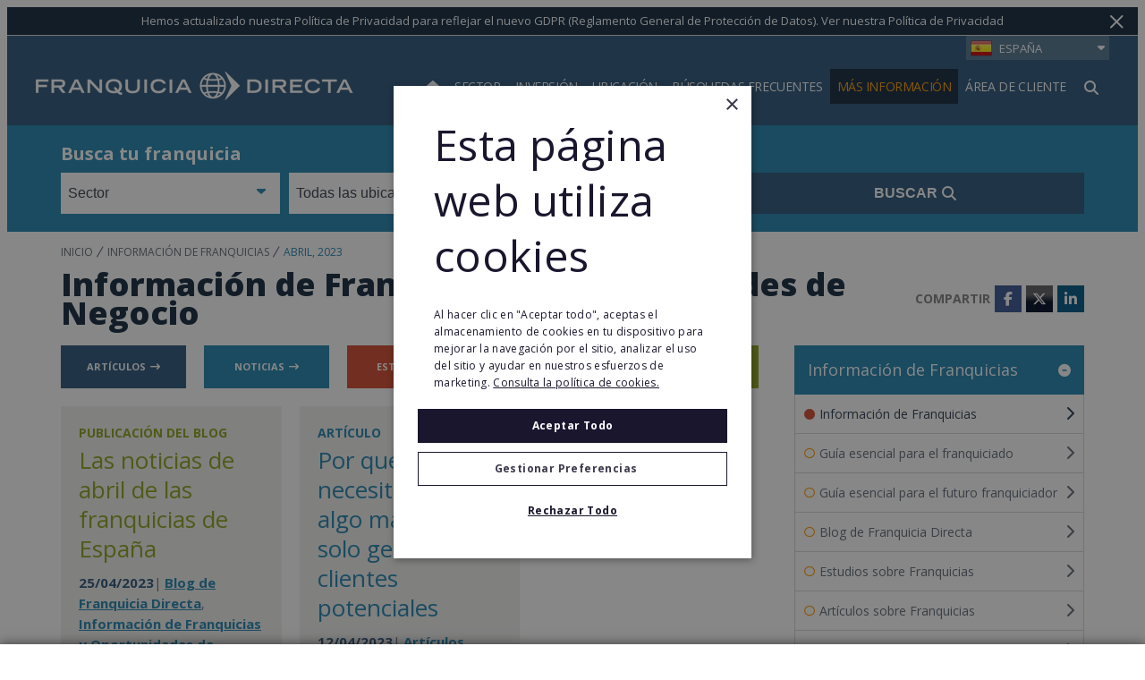

--- FILE ---
content_type: text/html;charset=UTF-8
request_url: https://www.franquiciadirecta.com/informacion/?archive=2023-04&archiveLabel=Abril%2C%202023
body_size: 39329
content:
<!DOCTYPE html>
<html class="ResourceSectionPage" lang="es"><head>
    <meta charset="UTF-8"><style>
    body:before {
        visibility: hidden;
        border: 0;
        clip: rect(0, 0, 0, 0);
        height: 1px;
        margin: -1px;
        overflow: hidden;
        padding: 0;
        position: absolute;
        width: 1px;
    }

    @media only screen and (min-width: 320px) {
        body:before {
            content: "mq-xs";
        }
    }

    @media only screen and (min-width: 568px) {
        body:before {
            content: "mq-sm";
        }
    }

    @media only screen and (min-width: 768px) {
        body:before {
            content: "mq-md";
        }
    }

    @media only screen and (min-width: 1024px) {
        body:before {
            content: "mq-lg";
        }
    }

    @media only screen and (min-width: 1240px) {
        body:before {
            content: "mq-hk";
        }
    }

    @media only screen and (min-width: 1440px) {
        body:before {
            content: "mq-xl";
        }
    }

    @media only screen and (min-width: 1620px) {
        body:before {
            content: "mq-xls";
        }
    }
</style><style type="text/css">:root {
    --fd-blue: #9CBAFF;
    --fd-blue-1: #2487B2;
    --fd-blue-2: #2F587C;
    --fd-blue-3: #1D46A4;
    --fd-blue-4: #2C3E52;
    --fd-blue-5: #142B40;
    --fd-blue-6: #001E62;
    --fd-blue-7: #1A162E;
    --fd-blue-8: #e2e8f0;

    --fd-purple: #7d477d;

    --fd-orange: #ff9f00;
    --fd-orange-1: #e47c03;

    --fd-green: #8fa51e;

    --fd-red: #d54d32;
    --fd-red-1: #ff6868;

    --fd-gray: #faf9f9;
    --fd-gray-1: #f0f0f0;
    --fd-gray-2: #f2f1f0;
    --fd-gray-3: #ebeae8;
    --fd-gray-4: #f1eced;
    --fd-gray-5: #eaedf3;
    --fd-gray-6: #d9d8d7;
    --fd-gray-7: #d3d3d3;
    --fd-gray-8: #999999;
    --fd-gray-9: #848484;
    --fd-gray-10: #384350;
    --fd-gray-11: #0000001a;
    --fd-gray-12: #0000000f;
    --fd-gray-13: #f2f5f9;
    --fd-gray-14: #f1f5f9;

    --fd-charcoal: #626e7a;
    --fd-charcoal-1: #222d40;

    --error: #ee0120;
    --success: #28a745;
    --live: #ee0120;
    --white: #fff;
    --black: #000;

    --color-primary: var(--fd-blue-1);

    --color-primary-text: var(--fd-charcoal);
    --color-secondary-text: var(--fd-gray-8);
    --color-text-inverse: var(--white);
    --color-site-bg: var(--white);
    --color-border: var(--fd-gray-6);

    --color-header-bg: var(--fd-blue-2);
    --color-header-text:  var(--white);
    --color-header-border: var(--fd-gray-6);

    --color-hat-bg: var(--fd-blue-1);
    --color-hat-text: var(--white);

    --color-footer-bg: var(--fd-blue-2);
    --color-footer-text: var(--white);

    --color-banner-bg: var(--fd-blue-1);
    --color-banner-text: var(--white);

    --color-link-text: var(--fd-blue-1);
    --color-link-text-hover: var(--fd-blue-1);

    --color-module-title: var(--fd-blue-5);

    --facebook: #3b5997;
    --twitter: #000000;
    --youtube: #be1522;
    --linkedin: #005a87;
    --tumblr: #34526f;
    --instagram: #c13584;
    --pinterest: #e60023;
}
</style>
    <style type="text/css">:root {
  --font-1: "Open Sans", sans-serif;
}

body {
  --font-1: "Open Sans";
  --font-page-titles: var(--font-1);
  --font-list-titles: var(--font-1);
  --font-promo-titles: var(--font-1);
  --font-description: var(--font-1);
  --font-quote: var(--font-1);
}
</style>
    <style type="text/css">:root {
    --container-max-wdth: 1200px;
    --container-narrow-wdth: 780px;
    --gap: 20px;

    
}</style><link rel="preconnect" href="https://fonts.googleapis.com">
<link rel="preconnect" href="https://fonts.gstatic.com" crossorigin>
<link href="https://fonts.googleapis.com/css2?family=Open+Sans:ital,wght@0,300;0,400;0,700;0,800;1,400;1,700&display=swap" rel="stylesheet">
<script defer as="script" src="https://kit.fontawesome.com/3a55385e84.js" crossorigin="anonymous"></script><link rel="preconnect" href="https://dev.visualwebsiteoptimizer.com">


    <meta property="og:title" content="Información de Franquicias y Oportunidades de Negocio">

    <meta property="og:url" content="https://www.franquiciadirecta.com/informacion/">


    <meta property="og:site_name" content="España">



    <meta property="og:type" content="website">

    
    <meta name="twitter:card" content="summary_large_image"/>
    
    
    
    
    

    
    
    <meta name="twitter:site" content="@FranquiciasEs"/>
    
    
    
    <meta name="twitter:title" content="Información de Franquicias y Oportunidades de Negocio"/>
    

    <meta property="fb:app_id" content="156471367702037">


    <meta name="google-site-verification" content="0B9EqOu-x4xlGcGJs3MTz63lG0ROS8QvbmxRqgPdHtE">

<link data-cssvarsponyfill="true" class="Webpack-css" rel="stylesheet" href="https://franchisedirect-40-prod-ops.s3.amazonaws.com/resource/00000188-de7f-dad0-a7cb-ff7f59200000/styleguide/All.min.46935a7d39a6f0b006c6d4dfed1758d9.gz.css">

    <style>[data-contain-layout] .PromoK-title {
	font-size: 21px;
}

[data-has-footerLogo] .Page-footer-row, 
[data-has-logos] .Page-footer-row {
	align-items: flex-start;
}</style>
<style>.FDDRankingItemPage-buttons {
	display: grid;
    gap: 10px;
} 

.FDDRankingItemPage-buttons .LeadButton {
	margin: 0;
} </style>
<style>li.FooterNavigation-items-item:nth-child(4) {
    pointer-events: none;
}
@media only screen and (max-width: 567px) {
    .FooterNavigation-items-item:nth-child(3) {
        padding-left: unset;
    }
}
.FooterNavigationItem-items-item a.NavigationLink {
    display: grid;
}
@media only screen and (min-width: 1024px) {
    .Page-footer-content-inline {
        padding-left: 15%;
    }
}
ul.FooterNavigationItem-items {
    overflow-wrap: anywhere;
}</style>
<style>span#defaultResaleMoreImages_2 {
    display: none !important;
}
span#defaultResaleMoreImages_1 {
    display: block !important;
}</style>
<style>@media only screen and (min-width: 768px) {
    .LeadMultiForm[data-active-step="2"] .LeadMultiForm-profilePromos-container {
        overflow-x: auto;
        overflow-y: visible;
    }
}
.LeadMultiForm-profilePromos{display:none;}</style>
<style>.Page-footer-partnerLogos-item .Image {
	max-height: 95px;
    width: auto;
}

@media only screen and (min-width: 768px) {
    [data-inline-content] .Page-footer-partnerLogos {
		justify-content: flex-start;
    }
}</style>
<meta name="viewport" content="width=device-width, initial-scale=1, minimum-scale=1, maximum-scale=5"><title>Información de Franquicias | FranquiciaDirecta.com</title><meta name="description" content="Encuentra aquí Información variada y actual general franquicias y oportunidades de negocio. Artículos interesantes de todos sectores de industria de franquicia."><meta name="keywords" content="que es una franquicia,modelo negocio,historia franquicia,información general,datos franquicia,información franquicias,negocios,estudios estadísticos"><link rel="canonical" href="https://www.franquiciadirecta.com/informacion/"><meta name="brightspot.contentId" content="0000015d-5a2c-dbb3-a1ff-7eff053e0000"><link rel="apple-touch-icon"sizes="180x180"href="/apple-touch-icon.png"><link rel="icon"type="image/png"href="/favicon-32x32.png"><link rel="icon"type="image/png"href="/favicon-16x16.png"><link type="application/rss+xml" rel="alternate" title="Información de Franquicias y Oportunidades de Negocio" href="https://www.franquiciadirecta.com/informacion/index.rss">
<!-- Google Tag Manager -->
<script>(function(w,d,s,l,i){w[l]=w[l]||[];w[l].push({'gtm.start':
new Date().getTime(),event:'gtm.js'});var f=d.getElementsByTagName(s)[0],
j=d.createElement(s),dl=l!='dataLayer'?'&l='+l:'';j.async=true;j.src=
'https://www.googletagmanager.com/gtm.js?id='+i+dl;f.parentNode.insertBefore(j,f);
})(window,document,'script','dataLayer','GTM-WL699JM');
</script>
<!-- End Google Tag Manager -->
<!--for check the tag manager is configured -->
<script>
    window.tagManager = true
</script>
<!--end check tag manager is configured -->

<script type="application/ld+json">{"@context":"http://schema.org","@type":"WebPage","url":"https://www.franquiciadirecta.com/informacion/","description":"Encuentra aquí Información variada y actual general franquicias y oportunidades de negocio. Artículos interesantes de todos sectores de industria de franquicia.","publisher":{"@type":"Organization","name":"España","logo":{"@type":"ImageObject","url":"https://static4.franchisedirect.ie/dims4/default/54f2bb6/2147483647/strip/false/crop/355x36+0+0/resize/355x36!/quality/95/?url=https%3A%2F%2Ffranchisedirect-40-prod-ops.s3.amazonaws.com%2F1a%2F6e%2Fb88500074b078fa32676850ce8f0%2Fwhite-logo-spanish.png","width":355,"height":36}},"name":"Información de Franquicias | FranquiciaDirecta.com"}</script>

    
    
    <meta name="brightspot.cached" content="false">

    <!-- this will add webcomponent polyfills based on browsers. As of 04/29/21 still needed for IE11 and Safari -->
    <script src="https://franchisedirect-40-prod-ops.s3.amazonaws.com/resource/00000188-de7f-dad0-a7cb-ff7f59200000/webcomponents-loader/webcomponents-loader.2938a610ca02c611209b1a5ba2884385.gz.js"></script>    <!--This is needed for custom elements to function in browsers that
    support them natively but that are using es6 code transpiled to es5.
    This will cause a non-fatal error to show up in the IE11 console.
    It can be safely ignored. https://github.com/webcomponents/webcomponentsjs/issues/749 -->
    <script>
        (function () {
        'use strict';

        (()=>{'use strict';if(!window.customElements)return;const a=HTMLElement,b=window.customElements.define,c=window.customElements.get,d=new Map,e=new Map;let f=!1,g=!1;HTMLElement=function(){if(!f){const a=d.get(this.constructor),b=c.call(window.customElements,a);g=!0;const e=new b;return e}f=!1;},HTMLElement.prototype=a.prototype;Object.defineProperty(window,'customElements',{value:window.customElements,configurable:!0,writable:!0}),Object.defineProperty(window.customElements,'define',{value:(c,h)=>{const i=h.prototype,j=class extends a{constructor(){super(),Object.setPrototypeOf(this,i),g||(f=!0,h.call(this)),g=!1;}},k=j.prototype;j.observedAttributes=h.observedAttributes,k.connectedCallback=i.connectedCallback,k.disconnectedCallback=i.disconnectedCallback,k.attributeChangedCallback=i.attributeChangedCallback,k.adoptedCallback=i.adoptedCallback,d.set(h,c),e.set(c,h),b.call(window.customElements,c,j);},configurable:!0,writable:!0}),Object.defineProperty(window.customElements,'get',{value:(a)=>e.get(a),configurable:!0,writable:!0});})();

        /**
        @license
        Copyright (c) 2017 The Polymer Project Authors. All rights reserved.
        This code may only be used under the BSD style license found at http://polymer.github.io/LICENSE.txt
        The complete set of authors may be found at http://polymer.github.io/AUTHORS.txt
        The complete set of contributors may be found at http://polymer.github.io/CONTRIBUTORS.txt
        Code distributed by Google as part of the polymer project is also
        subject to an additional IP rights grant found at http://polymer.github.io/PATENTS.txt
        */
        }());
    </script>
    <script>
        /**
            For the fastest load times https://developers.google.com/speed/docs/insights/BlockingJS
            and to prevent any FOUC, as well as prevent any race conditions for browsers that also
            rely on the CSS variables polyfill, this is inlined.
        **/
        if (!window.customElements) {
            (function(){
                'use strict';var h=new function(){};var aa=new Set("annotation-xml color-profile font-face font-face-src font-face-uri font-face-format font-face-name missing-glyph".split(" "));function m(b){var a=aa.has(b);b=/^[a-z][.0-9_a-z]*-[\-.0-9_a-z]*$/.test(b);return!a&&b}function n(b){var a=b.isConnected;if(void 0!==a)return a;for(;b&&!(b.__CE_isImportDocument||b instanceof Document);)b=b.parentNode||(window.ShadowRoot&&b instanceof ShadowRoot?b.host:void 0);return!(!b||!(b.__CE_isImportDocument||b instanceof Document))}
                function p(b,a){for(;a&&a!==b&&!a.nextSibling;)a=a.parentNode;return a&&a!==b?a.nextSibling:null}
                function t(b,a,c){c=c?c:new Set;for(var d=b;d;){if(d.nodeType===Node.ELEMENT_NODE){var e=d;a(e);var f=e.localName;if("link"===f&&"import"===e.getAttribute("rel")){d=e.import;if(d instanceof Node&&!c.has(d))for(c.add(d),d=d.firstChild;d;d=d.nextSibling)t(d,a,c);d=p(b,e);continue}else if("template"===f){d=p(b,e);continue}if(e=e.__CE_shadowRoot)for(e=e.firstChild;e;e=e.nextSibling)t(e,a,c)}d=d.firstChild?d.firstChild:p(b,d)}}function u(b,a,c){b[a]=c};function v(){this.a=new Map;this.s=new Map;this.f=[];this.b=!1}function ba(b,a,c){b.a.set(a,c);b.s.set(c.constructor,c)}function w(b,a){b.b=!0;b.f.push(a)}function x(b,a){b.b&&t(a,function(a){return y(b,a)})}function y(b,a){if(b.b&&!a.__CE_patched){a.__CE_patched=!0;for(var c=0;c<b.f.length;c++)b.f[c](a)}}function z(b,a){var c=[];t(a,function(b){return c.push(b)});for(a=0;a<c.length;a++){var d=c[a];1===d.__CE_state?b.connectedCallback(d):A(b,d)}}
                function B(b,a){var c=[];t(a,function(b){return c.push(b)});for(a=0;a<c.length;a++){var d=c[a];1===d.__CE_state&&b.disconnectedCallback(d)}}
                function C(b,a,c){c=c?c:{};var d=c.w||new Set,e=c.i||function(a){return A(b,a)},f=[];t(a,function(a){if("link"===a.localName&&"import"===a.getAttribute("rel")){var c=a.import;c instanceof Node&&(c.__CE_isImportDocument=!0,c.__CE_hasRegistry=!0);c&&"complete"===c.readyState?c.__CE_documentLoadHandled=!0:a.addEventListener("load",function(){var c=a.import;if(!c.__CE_documentLoadHandled){c.__CE_documentLoadHandled=!0;var f=new Set(d);f.delete(c);C(b,c,{w:f,i:e})}})}else f.push(a)},d);if(b.b)for(a=0;a<
                f.length;a++)y(b,f[a]);for(a=0;a<f.length;a++)e(f[a])}
                function A(b,a){if(void 0===a.__CE_state){var c=a.ownerDocument;if(c.defaultView||c.__CE_isImportDocument&&c.__CE_hasRegistry)if(c=b.a.get(a.localName)){c.constructionStack.push(a);var d=c.constructor;try{try{if(new d!==a)throw Error("The custom element constructor did not produce the element being upgraded.");}finally{c.constructionStack.pop()}}catch(r){throw a.__CE_state=2,r;}a.__CE_state=1;a.__CE_definition=c;if(c.attributeChangedCallback)for(c=c.observedAttributes,d=0;d<c.length;d++){var e=c[d],
                        f=a.getAttribute(e);null!==f&&b.attributeChangedCallback(a,e,null,f,null)}n(a)&&b.connectedCallback(a)}}}v.prototype.connectedCallback=function(b){var a=b.__CE_definition;a.connectedCallback&&a.connectedCallback.call(b)};v.prototype.disconnectedCallback=function(b){var a=b.__CE_definition;a.disconnectedCallback&&a.disconnectedCallback.call(b)};
                v.prototype.attributeChangedCallback=function(b,a,c,d,e){var f=b.__CE_definition;f.attributeChangedCallback&&-1<f.observedAttributes.indexOf(a)&&f.attributeChangedCallback.call(b,a,c,d,e)};function D(b,a){this.c=b;this.a=a;this.b=void 0;C(this.c,this.a);"loading"===this.a.readyState&&(this.b=new MutationObserver(this.f.bind(this)),this.b.observe(this.a,{childList:!0,subtree:!0}))}function E(b){b.b&&b.b.disconnect()}D.prototype.f=function(b){var a=this.a.readyState;"interactive"!==a&&"complete"!==a||E(this);for(a=0;a<b.length;a++)for(var c=b[a].addedNodes,d=0;d<c.length;d++)C(this.c,c[d])};function ca(){var b=this;this.b=this.a=void 0;this.f=new Promise(function(a){b.b=a;b.a&&a(b.a)})}function F(b){if(b.a)throw Error("Already resolved.");b.a=void 0;b.b&&b.b(void 0)};function G(b){this.j=!1;this.c=b;this.o=new Map;this.l=function(b){return b()};this.g=!1;this.m=[];this.u=new D(b,document)}
                G.prototype.define=function(b,a){var c=this;if(!(a instanceof Function))throw new TypeError("Custom element constructors must be functions.");if(!m(b))throw new SyntaxError("The element name '"+b+"' is not valid.");if(this.c.a.get(b))throw Error("A custom element with name '"+b+"' has already been defined.");if(this.j)throw Error("A custom element is already being defined.");this.j=!0;var d,e,f,r,k;try{var g=function(b){var a=l[b];if(void 0!==a&&!(a instanceof Function))throw Error("The '"+b+"' callback must be a function.");
                    return a},l=a.prototype;if(!(l instanceof Object))throw new TypeError("The custom element constructor's prototype is not an object.");d=g("connectedCallback");e=g("disconnectedCallback");f=g("adoptedCallback");r=g("attributeChangedCallback");k=a.observedAttributes||[]}catch(q){return}finally{this.j=!1}a={localName:b,constructor:a,connectedCallback:d,disconnectedCallback:e,adoptedCallback:f,attributeChangedCallback:r,observedAttributes:k,constructionStack:[]};ba(this.c,b,a);this.m.push(a);this.g||
                (this.g=!0,this.l(function(){return da(c)}))};G.prototype.i=function(b){C(this.c,b)};function da(b){if(!1!==b.g){b.g=!1;for(var a=b.m,c=[],d=new Map,e=0;e<a.length;e++)d.set(a[e].localName,[]);C(b.c,document,{i:function(a){if(void 0===a.__CE_state){var e=a.localName,f=d.get(e);f?f.push(a):b.c.a.get(e)&&c.push(a)}}});for(e=0;e<c.length;e++)A(b.c,c[e]);for(;0<a.length;){for(var f=a.shift(),e=f.localName,f=d.get(f.localName),r=0;r<f.length;r++)A(b.c,f[r]);(e=b.o.get(e))&&F(e)}}}
                G.prototype.get=function(b){if(b=this.c.a.get(b))return b.constructor};G.prototype.whenDefined=function(b){if(!m(b))return Promise.reject(new SyntaxError("'"+b+"' is not a valid custom element name."));var a=this.o.get(b);if(a)return a.f;a=new ca;this.o.set(b,a);this.c.a.get(b)&&!this.m.some(function(a){return a.localName===b})&&F(a);return a.f};G.prototype.v=function(b){E(this.u);var a=this.l;this.l=function(c){return b(function(){return a(c)})}};window.CustomElementRegistry=G;
                G.prototype.define=G.prototype.define;G.prototype.upgrade=G.prototype.i;G.prototype.get=G.prototype.get;G.prototype.whenDefined=G.prototype.whenDefined;G.prototype.polyfillWrapFlushCallback=G.prototype.v;var H=window.Document.prototype.createElement,ea=window.Document.prototype.createElementNS,fa=window.Document.prototype.importNode,ga=window.Document.prototype.prepend,ha=window.Document.prototype.append,ia=window.DocumentFragment.prototype.prepend,ja=window.DocumentFragment.prototype.append,I=window.Node.prototype.cloneNode,J=window.Node.prototype.appendChild,K=window.Node.prototype.insertBefore,L=window.Node.prototype.removeChild,M=window.Node.prototype.replaceChild,N=Object.getOwnPropertyDescriptor(window.Node.prototype,
                        "textContent"),O=window.Element.prototype.attachShadow,P=Object.getOwnPropertyDescriptor(window.Element.prototype,"innerHTML"),Q=window.Element.prototype.getAttribute,R=window.Element.prototype.setAttribute,S=window.Element.prototype.removeAttribute,T=window.Element.prototype.getAttributeNS,U=window.Element.prototype.setAttributeNS,ka=window.Element.prototype.removeAttributeNS,la=window.Element.prototype.insertAdjacentElement,ma=window.Element.prototype.insertAdjacentHTML,na=window.Element.prototype.prepend,
                        oa=window.Element.prototype.append,V=window.Element.prototype.before,pa=window.Element.prototype.after,qa=window.Element.prototype.replaceWith,ra=window.Element.prototype.remove,sa=HTMLElement,W=Object.getOwnPropertyDescriptor(HTMLElement.prototype,"innerHTML"),ta=HTMLElement.prototype.insertAdjacentElement,ua=HTMLElement.prototype.insertAdjacentHTML;function va(){var b=X;HTMLElement=function(){function a(){var a=this.constructor,d=b.s.get(a);if(!d)throw Error("The custom element being constructed was not registered with `customElements`.");var e=d.constructionStack;if(!e.length)return e=H.call(document,d.localName),Object.setPrototypeOf(e,a.prototype),e.__CE_state=1,e.__CE_definition=d,y(b,e),e;var d=e.length-1,f=e[d];if(f===h)throw Error("The HTMLElement constructor was either called reentrantly for this constructor or called multiple times.");
                    e[d]=h;Object.setPrototypeOf(f,a.prototype);y(b,f);return f}a.prototype=sa.prototype;return a}()};function Y(b,a,c){function d(a){return function(c){for(var e=[],d=0;d<arguments.length;++d)e[d-0]=arguments[d];for(var d=[],f=[],l=0;l<e.length;l++){var q=e[l];q instanceof Element&&n(q)&&f.push(q);if(q instanceof DocumentFragment)for(q=q.firstChild;q;q=q.nextSibling)d.push(q);else d.push(q)}a.apply(this,e);for(e=0;e<f.length;e++)B(b,f[e]);if(n(this))for(e=0;e<d.length;e++)f=d[e],f instanceof Element&&z(b,f)}}c.h&&(a.prepend=d(c.h));c.append&&(a.append=d(c.append))};function wa(){var b=X;u(Document.prototype,"createElement",function(a){if(this.__CE_hasRegistry){var c=b.a.get(a);if(c)return new c.constructor}a=H.call(this,a);y(b,a);return a});u(Document.prototype,"importNode",function(a,c){a=fa.call(this,a,c);this.__CE_hasRegistry?C(b,a):x(b,a);return a});u(Document.prototype,"createElementNS",function(a,c){if(this.__CE_hasRegistry&&(null===a||"http://www.w3.org/1999/xhtml"===a)){var d=b.a.get(c);if(d)return new d.constructor}a=ea.call(this,a,c);y(b,a);return a});
                    Y(b,Document.prototype,{h:ga,append:ha})};function xa(){var b=X;function a(a,d){Object.defineProperty(a,"textContent",{enumerable:d.enumerable,configurable:!0,get:d.get,set:function(a){if(this.nodeType===Node.TEXT_NODE)d.set.call(this,a);else{var e=void 0;if(this.firstChild){var c=this.childNodes,k=c.length;if(0<k&&n(this))for(var e=Array(k),g=0;g<k;g++)e[g]=c[g]}d.set.call(this,a);if(e)for(a=0;a<e.length;a++)B(b,e[a])}}})}u(Node.prototype,"insertBefore",function(a,d){if(a instanceof DocumentFragment){var e=Array.prototype.slice.apply(a.childNodes);
                    a=K.call(this,a,d);if(n(this))for(d=0;d<e.length;d++)z(b,e[d]);return a}e=n(a);d=K.call(this,a,d);e&&B(b,a);n(this)&&z(b,a);return d});u(Node.prototype,"appendChild",function(a){if(a instanceof DocumentFragment){var c=Array.prototype.slice.apply(a.childNodes);a=J.call(this,a);if(n(this))for(var e=0;e<c.length;e++)z(b,c[e]);return a}c=n(a);e=J.call(this,a);c&&B(b,a);n(this)&&z(b,a);return e});u(Node.prototype,"cloneNode",function(a){a=I.call(this,a);this.ownerDocument.__CE_hasRegistry?C(b,a):x(b,a);
                    return a});u(Node.prototype,"removeChild",function(a){var c=n(a),e=L.call(this,a);c&&B(b,a);return e});u(Node.prototype,"replaceChild",function(a,d){if(a instanceof DocumentFragment){var e=Array.prototype.slice.apply(a.childNodes);a=M.call(this,a,d);if(n(this))for(B(b,d),d=0;d<e.length;d++)z(b,e[d]);return a}var e=n(a),f=M.call(this,a,d),c=n(this);c&&B(b,d);e&&B(b,a);c&&z(b,a);return f});N&&N.get?a(Node.prototype,N):w(b,function(b){a(b,{enumerable:!0,configurable:!0,get:function(){for(var a=[],b=
                            0;b<this.childNodes.length;b++)a.push(this.childNodes[b].textContent);return a.join("")},set:function(a){for(;this.firstChild;)L.call(this,this.firstChild);J.call(this,document.createTextNode(a))}})})};function ya(b){var a=Element.prototype;function c(a){return function(e){for(var c=[],d=0;d<arguments.length;++d)c[d-0]=arguments[d];for(var d=[],k=[],g=0;g<c.length;g++){var l=c[g];l instanceof Element&&n(l)&&k.push(l);if(l instanceof DocumentFragment)for(l=l.firstChild;l;l=l.nextSibling)d.push(l);else d.push(l)}a.apply(this,c);for(c=0;c<k.length;c++)B(b,k[c]);if(n(this))for(c=0;c<d.length;c++)k=d[c],k instanceof Element&&z(b,k)}}V&&(a.before=c(V));V&&(a.after=c(pa));qa&&u(a,"replaceWith",function(a){for(var e=
                        [],c=0;c<arguments.length;++c)e[c-0]=arguments[c];for(var c=[],d=[],k=0;k<e.length;k++){var g=e[k];g instanceof Element&&n(g)&&d.push(g);if(g instanceof DocumentFragment)for(g=g.firstChild;g;g=g.nextSibling)c.push(g);else c.push(g)}k=n(this);qa.apply(this,e);for(e=0;e<d.length;e++)B(b,d[e]);if(k)for(B(b,this),e=0;e<c.length;e++)d=c[e],d instanceof Element&&z(b,d)});ra&&u(a,"remove",function(){var a=n(this);ra.call(this);a&&B(b,this)})};function za(){var b=X;function a(a,c){Object.defineProperty(a,"innerHTML",{enumerable:c.enumerable,configurable:!0,get:c.get,set:function(a){var e=this,d=void 0;n(this)&&(d=[],t(this,function(a){a!==e&&d.push(a)}));c.set.call(this,a);if(d)for(var f=0;f<d.length;f++){var r=d[f];1===r.__CE_state&&b.disconnectedCallback(r)}this.ownerDocument.__CE_hasRegistry?C(b,this):x(b,this);return a}})}function c(a,c){u(a,"insertAdjacentElement",function(a,e){var d=n(e);a=c.call(this,a,e);d&&B(b,e);n(a)&&z(b,e);
                    return a})}function d(a,c){function e(a,e){for(var c=[];a!==e;a=a.nextSibling)c.push(a);for(e=0;e<c.length;e++)C(b,c[e])}u(a,"insertAdjacentHTML",function(a,b){a=a.toLowerCase();if("beforebegin"===a){var d=this.previousSibling;c.call(this,a,b);e(d||this.parentNode.firstChild,this)}else if("afterbegin"===a)d=this.firstChild,c.call(this,a,b),e(this.firstChild,d);else if("beforeend"===a)d=this.lastChild,c.call(this,a,b),e(d||this.firstChild,null);else if("afterend"===a)d=this.nextSibling,c.call(this,
                        a,b),e(this.nextSibling,d);else throw new SyntaxError("The value provided ("+String(a)+") is not one of 'beforebegin', 'afterbegin', 'beforeend', or 'afterend'.");})}O&&u(Element.prototype,"attachShadow",function(a){return this.__CE_shadowRoot=a=O.call(this,a)});P&&P.get?a(Element.prototype,P):W&&W.get?a(HTMLElement.prototype,W):w(b,function(b){a(b,{enumerable:!0,configurable:!0,get:function(){return I.call(this,!0).innerHTML},set:function(a){var b="template"===this.localName,e=b?this.content:this,
                            c=H.call(document,this.localName);for(c.innerHTML=a;0<e.childNodes.length;)L.call(e,e.childNodes[0]);for(a=b?c.content:c;0<a.childNodes.length;)J.call(e,a.childNodes[0])}})});u(Element.prototype,"setAttribute",function(a,c){if(1!==this.__CE_state)return R.call(this,a,c);var e=Q.call(this,a);R.call(this,a,c);c=Q.call(this,a);b.attributeChangedCallback(this,a,e,c,null)});u(Element.prototype,"setAttributeNS",function(a,c,d){if(1!==this.__CE_state)return U.call(this,a,c,d);var e=T.call(this,a,c);U.call(this,
                        a,c,d);d=T.call(this,a,c);b.attributeChangedCallback(this,c,e,d,a)});u(Element.prototype,"removeAttribute",function(a){if(1!==this.__CE_state)return S.call(this,a);var c=Q.call(this,a);S.call(this,a);null!==c&&b.attributeChangedCallback(this,a,c,null,null)});u(Element.prototype,"removeAttributeNS",function(a,c){if(1!==this.__CE_state)return ka.call(this,a,c);var d=T.call(this,a,c);ka.call(this,a,c);var e=T.call(this,a,c);d!==e&&b.attributeChangedCallback(this,c,d,e,a)});ta?c(HTMLElement.prototype,
                        ta):la?c(Element.prototype,la):console.warn("Custom Elements: `Element#insertAdjacentElement` was not patched.");ua?d(HTMLElement.prototype,ua):ma?d(Element.prototype,ma):console.warn("Custom Elements: `Element#insertAdjacentHTML` was not patched.");Y(b,Element.prototype,{h:na,append:oa});ya(b)};/*

                Copyright (c) 2016 The Polymer Project Authors. All rights reserved.
                This code may only be used under the BSD style license found at http://polymer.github.io/LICENSE.txt
                The complete set of authors may be found at http://polymer.github.io/AUTHORS.txt
                The complete set of contributors may be found at http://polymer.github.io/CONTRIBUTORS.txt
                Code distributed by Google as part of the polymer project is also
                subject to an additional IP rights grant found at http://polymer.github.io/PATENTS.txt
                */
                var Z=window.customElements;if(!Z||Z.forcePolyfill||"function"!=typeof Z.define||"function"!=typeof Z.get){var X=new v;va();wa();Y(X,DocumentFragment.prototype,{h:ia,append:ja});xa();za();document.__CE_hasRegistry=!0;var customElements=new G(X);Object.defineProperty(window,"customElements",{configurable:!0,enumerable:!0,value:customElements})};
            }).call(self);
        }

        /**
            This allows us to load the IE polyfills via feature detection so that they do not load
            needlessly in the browsers that do not need them. It also ensures they are loaded
            non async so that they load before the rest of our JS.
        */
        var head = document.getElementsByTagName('head')[0];
        if (!window.CSS || !window.CSS.supports || !window.CSS.supports('--fake-var', 0)) {
            var script = document.createElement('script');
            script.setAttribute('src', "https://franchisedirect-40-prod-ops.s3.amazonaws.com/resource/00000188-de7f-dad0-a7cb-ff7f59200000/styleguide/util/IEPolyfills.7f0ceb3bf846bb6d025170f99f4e5167.gz.js");
            script.setAttribute('type', 'text/javascript');
            script.async = false;
            head.appendChild(script);
        }
    </script><script src="https://franchisedirect-40-prod-ops.s3.amazonaws.com/resource/00000188-de7f-dad0-a7cb-ff7f59200000/styleguide/All.min.7a316cf44c0eb26acecf9290d268d2a3.gz.js" defer></script>

    

    
<!-- Global site tag (gtag.js) - Google Analytics -->
<script async src="https://www.googletagmanager.com/gtag/js?id=G-BPRPV25EVZ"></script>
<script>
    window.dataLayer = window.dataLayer || [];
    function gtag(){window.dataLayer.push(arguments);}

    gtag('js', new Date());
    
    gtag('config', 'G-BPRPV25EVZ');
    
</script>

<script>

    window.fbAsyncInit = function() {
        FB.init({
            
                appId : '156471367702037',
            
            xfbml : true,
            version : 'v2.9'
        });
    };

    window.addEventListener('load', (event) => {
        (function(d, s, id){
            var js, fjs = d.getElementsByTagName(s)[0];
            if (d.getElementById(id)) {return;}
            js = d.createElement(s); js.id = id;
            js.src = "//connect.facebook.net/en_US/sdk.js";
            fjs.parentNode.insertBefore(js, fjs);
        }(document, 'script', 'facebook-jssdk'));
    });
</script>
<script>function domReady(fn) {
    document.addEventListener("DOMContentLoaded", fn);
    if (document.readyState === "interactive" || document.readyState === "complete" ) {
      fn();
    }
  }
var FD47 = setInterval(function() {
    if(document.getElementsByName('isLocationTagPage').length === 1) {  // Fixed: added closing parenthesis
        // console.log('step1');
        if(document.getElementsByName('isLocationTagPage')[0].value == 'true') {
            document.getElementsByName('isLocationTagPage')[0].value = 'false';
            console.log('step2');
        }
    } else if(window.location.href.startsWith("https://www.franchisedirect.ie/irishfranchises/") && document.getElementsByName('isLocationTagPage').length ===0 && document.getElementsByClassName('SearchResultsModule-form').length===1){
      //  location.reload(); 
      //IE
      if(document.getElementsByClassName('SearchResultsModule-form')[0].hasAttribute("data-gtm-form-interact-id")){
        clearInterval(FD47); 
        location.reload();
      }
    } else if(window.location.href.startsWith("https://www.franchisedirect.ie/internationalfranchises/") && document.getElementsByName('isLocationTagPage').length ===0 && document.getElementsByClassName('SearchResultsModule-form').length===1){
      //  location.reload();
      if(document.getElementsByClassName('SearchResultsModule-form')[0].hasAttribute("data-gtm-form-interact-id")){
        clearInterval(FD47); 
        location.reload();
      }
    } else if(window.location.href.startsWith("https://www.franchisedirect.com/usfranchises/") && document.getElementsByName('isLocationTagPage').length ===0 && document.getElementsByClassName('SearchResultsModule-form').length===1){
      //USA
        //  location.reload();
      if(document.getElementsByClassName('SearchResultsModule-form')[0].hasAttribute("data-gtm-form-interact-id")){
        clearInterval(FD47); 
        location.reload();
      }
    } else if(window.location.href.startsWith("https://www.franchisedirect.com/internationalfranchises/") && document.getElementsByName('isLocationTagPage').length ===0 && document.getElementsByClassName('SearchResultsModule-form').length===1){
      //  location.reload();
      if(document.getElementsByClassName('SearchResultsModule-form')[0].hasAttribute("data-gtm-form-interact-id")){
        clearInterval(FD47);
        location.reload();
      }
    } else if(window.location.href.startsWith("https://www.franchisedirect.co.uk/internationalfranchises/") && document.getElementsByName('isLocationTagPage').length ===0 && document.getElementsByClassName('SearchResultsModule-form').length===1){
      //  location.reload();
      //UK
      if(document.getElementsByClassName('SearchResultsModule-form')[0].hasAttribute("data-gtm-form-interact-id")){
        clearInterval(FD47); 
        location.reload();
      }
    } else if(window.location.href.startsWith("https://www.franchisedirect.co.za/southafricanfranchises/") && document.getElementsByName('isLocationTagPage').length ===0 && document.getElementsByClassName('SearchResultsModule-form').length===1){
      //  location.reload();
      //ZA
      if(document.getElementsByClassName('SearchResultsModule-form')[0].hasAttribute("data-gtm-form-interact-id")){
        clearInterval(FD47); 
        location.reload();
      }
    } else if(window.location.href.startsWith("https://www.franchisedirect.co.za/internationalfranchises/") && document.getElementsByName('isLocationTagPage').length ===0 && document.getElementsByClassName('SearchResultsModule-form').length===1){
      //  location.reload();
      if(document.getElementsByClassName('SearchResultsModule-form')[0].hasAttribute("data-gtm-form-interact-id")){
        clearInterval(FD47); 
        location.reload();
      }
    }  else if(window.location.href.startsWith("https://www.franchisedirect.co.nz/new-zealand-franchises/") && document.getElementsByName('isLocationTagPage').length ===0 && document.getElementsByClassName('SearchResultsModule-form').length===1){
      //  location.reload();
      //NZ
      if(document.getElementsByClassName('SearchResultsModule-form')[0].hasAttribute("data-gtm-form-interact-id")){
        clearInterval(FD47); 
        location.reload();
      }
    } else if(window.location.href.startsWith("https://www.franchisedirect.co.nz/international-franchises/") && document.getElementsByName('isLocationTagPage').length ===0 && document.getElementsByClassName('SearchResultsModule-form').length===1){
      //  location.reload();
      if(document.getElementsByClassName('SearchResultsModule-form')[0].hasAttribute("data-gtm-form-interact-id")){
        clearInterval(FD47); 
        location.reload();
      }
    } else if(window.location.href.startsWith("https://www.franchisedirectmena.com/mena-franchises/") && document.getElementsByName('isLocationTagPage').length ===0 && document.getElementsByClassName('SearchResultsModule-form').length===1){
      //  location.reload();
      //MENA
      if(document.getElementsByClassName('SearchResultsModule-form')[0].hasAttribute("data-gtm-form-interact-id")){
        clearInterval(FD47); 
        location.reload();
      }
    } else if(window.location.href.startsWith("https://www.franchisedirectmena.com/international-franchises/") && document.getElementsByName('isLocationTagPage').length ===0 && document.getElementsByClassName('SearchResultsModule-form').length===1){
      //  location.reload();
      if(document.getElementsByClassName('SearchResultsModule-form')[0].hasAttribute("data-gtm-form-interact-id")){
        clearInterval(FD47); 
        location.reload();
      }
    } else if(window.location.href.startsWith("https://www.franchiseasia.com/asian-franchises/") && document.getElementsByName('isLocationTagPage').length ===0 && document.getElementsByClassName('SearchResultsModule-form').length===1){
      //  location.reload();
      //ASIA
      if(document.getElementsByClassName('SearchResultsModule-form')[0].hasAttribute("data-gtm-form-interact-id")){
        clearInterval(FD47); 
        location.reload();
      }
    } else if(window.location.href.startsWith("https://www.franchiseasia.com/international-franchises/") && document.getElementsByName('isLocationTagPage').length ===0 && document.getElementsByClassName('SearchResultsModule-form').length===1){
      //  location.reload();
      if(document.getElementsByClassName('SearchResultsModule-form')[0].hasAttribute("data-gtm-form-interact-id")){
        clearInterval(FD47); 
        location.reload();
      }
    }else if(window.location.href.startsWith("https://www.franchisedirecte.fr/franchisesenfrance/") && document.getElementsByName('isLocationTagPage').length ===0 && document.getElementsByClassName('SearchResultsModule-form').length===1){
      //  location.reload();
      //FR
      if(document.getElementsByClassName('SearchResultsModule-form')[0].hasAttribute("data-gtm-form-interact-id")){
        clearInterval(FD47); 
        location.reload();
      }
    } else if(window.location.href.startsWith("https://www.franchisedirecte.fr/franchisesinternational/") && document.getElementsByName('isLocationTagPage').length ===0 && document.getElementsByClassName('SearchResultsModule-form').length===1){
      //  location.reload();
      if(document.getElementsByClassName('SearchResultsModule-form')[0].hasAttribute("data-gtm-form-interact-id")){
        clearInterval(FD47); 
        location.reload();
      }
    } else if(window.location.href.startsWith("https://www.franchisedirectcanada.com/canadafranchises/") && document.getElementsByName('isLocationTagPage').length ===0 && document.getElementsByClassName('SearchResultsModule-form').length===1){
      //  location.reload();
      //CA
      if(document.getElementsByClassName('SearchResultsModule-form')[0].hasAttribute("data-gtm-form-interact-id")){
        clearInterval(FD47); 
        location.reload();
      }
    } else if(window.location.href.startsWith("https://www.franchisedirectcanada.com/internationalfranchises/") && document.getElementsByName('isLocationTagPage').length ===0 && document.getElementsByClassName('SearchResultsModule-form').length===1){
      //  location.reload();
      if(document.getElementsByClassName('SearchResultsModule-form')[0].hasAttribute("data-gtm-form-interact-id")){
        clearInterval(FD47); 
        location.reload();
      }
    }else if(window.location.href.startsWith("https://www.franchisedirect.com.au/australian-franchises/") && document.getElementsByName('isLocationTagPage').length ===0 && document.getElementsByClassName('SearchResultsModule-form').length===1){
      //  location.reload();
      //AU
      if(document.getElementsByClassName('SearchResultsModule-form')[0].hasAttribute("data-gtm-form-interact-id")){
        clearInterval(FD47); 
        location.reload();
      }
    }  else if(window.location.href.startsWith("https://www.franchisedirect.com.au/international-franchises/") && document.getElementsByName('isLocationTagPage').length ===0 && document.getElementsByClassName('SearchResultsModule-form').length===1){
      //  location.reload();
      if(document.getElementsByClassName('SearchResultsModule-form')[0].hasAttribute("data-gtm-form-interact-id")){
        clearInterval(FD47); 
        location.reload();
      }
    } else if(window.location.href.startsWith("https://www.franchisedirect.com.au/new-zealand-franchises/") && document.getElementsByName('isLocationTagPage').length ===0 && document.getElementsByClassName('SearchResultsModule-form').length===1){
      //  location.reload();
      if(document.getElementsByClassName('SearchResultsModule-form')[0].hasAttribute("data-gtm-form-interact-id")){
        clearInterval(FD47); 
        location.reload();
      }
    } else if(window.location.href.startsWith("https://www.franquiciadirecta.com/franquiciadeespana/") && document.getElementsByName('isLocationTagPage').length ===0 && document.getElementsByClassName('SearchResultsModule-form').length===1){
      //  location.reload();
        //ES
      if(document.getElementsByClassName('SearchResultsModule-form')[0].hasAttribute("data-gtm-form-interact-id")){
        clearInterval(FD47);
        location.reload();
      }
    } else if(window.location.href.startsWith("https://www.franquiciadirecta.com/franquiciasinternacionales/") && document.getElementsByName('isLocationTagPage').length ===0 && document.getElementsByClassName('SearchResultsModule-form').length===1){
      //  location.reload();
      if(document.getElementsByClassName('SearchResultsModule-form')[0].hasAttribute("data-gtm-form-interact-id")){
        clearInterval(FD47);
        location.reload();
      }
    } else if(window.location.href.startsWith("https://www.franquiciadirecta.com.mx/franquiciademexico/") && document.getElementsByName('isLocationTagPage').length ===0 && document.getElementsByClassName('SearchResultsModule-form').length===1){
      //MX
        //  location.reload();
      if(document.getElementsByClassName('SearchResultsModule-form')[0].hasAttribute("data-gtm-form-interact-id")){
        clearInterval(FD47);
        location.reload();
      }
    } else if(window.location.href.startsWith("https://www.franquiciadirecta.com.mx/franquiciasinternacionales/") && document.getElementsByName('isLocationTagPage').length ===0 && document.getElementsByClassName('SearchResultsModule-form').length===1){
      //  location.reload();
      if(document.getElementsByClassName('SearchResultsModule-form')[0].hasAttribute("data-gtm-form-interact-id")){
        clearInterval(FD47);
        location.reload();
      }
    }else if(window.location.href.startsWith("https://www.franquiciadirectalatam.com/franquicias-internacionales/") && document.getElementsByName('isLocationTagPage').length ===0 && document.getElementsByClassName('SearchResultsModule-form').length===1){
      //  location.reload();
      if(document.getElementsByClassName('SearchResultsModule-form')[0].hasAttribute("data-gtm-form-interact-id")){
        clearInterval(FD47);
        location.reload();
      }
    }



    if (location.href == "https://www.franchisedirect.com/insertion-order" && document.getElementById('resaleDateEstablished')) {
    document.getElementById('resaleDateEstablished').setAttribute('oninput', 'formatDate(this)');    
    clearInterval(FD47);
    }
    
}, 20);
domReady(() => FD47);</script>
<script>	!function(f,b,e,v,n,t,s){if(f.fbq)return;n=f.fbq=function(){n.callMethod?
	n.callMethod.apply(n,arguments):n.queue.push(arguments)};if(!f._fbq)f._fbq=n;
	n.push=n;n.loaded=!0;n.version='2.0';n.queue=[];t=b.createElement(e);t.async=!0;
	t.src=v;s=b.getElementsByTagName(e)[0];s.parentNode.insertBefore(t,s)}(window,
	document,'script','https://connect.facebook.net/en_US/fbevents.js');
	fbq('init', '315682851889147'); // Insert your pixel ID here.
	fbq('track', 'PageView');
<noscript><img height="1" width="1" style="display:none" alt="facebook" src="https://www.facebook.com/tr?id=315682851889147&ev=PageView&noscript=1" /></noscript>	
   </script>
<script> gtag('config', 'AW-1047280992');</script>
<script src="//cdn-4.convertexperiments.com/v1/js/10043568-10046311.js"></script>
<script>var checkExist = setInterval(function () {
  if (document.getElementById("cookiescript_injected_wrapper") && document.getElementById('cookiescript_buttons').childElementCount ==3 && document.getElementById('cookiescript_manage_wrap')) {
      document.getElementById('cookiescript_accept').insertAdjacentElement('afterend', document.getElementById('cookiescript_manage_wrap')) }
  //  clearInterval(checkExist);
}, 20); // check every 20ms
domReady(() => checkExist);</script>
<script>window._vwo_code ||
(function () {
var w=window,
d=document;
var account_id=776437,
version=2.2,
settings_tolerance=2000,
hide_element='body',
hide_element_style = 'opacity:0 !important;filter:alpha(opacity=0) !important;background:none !important';
/* DO NOT EDIT BELOW THIS LINE */
if(f=!1,v=d.querySelector('#vwoCode'),cc={},-1<d.URL.indexOf('__vwo_disable__')||w._vwo_code)return;try{var e=JSON.parse(localStorage.getItem('_vwo_'+account_id+'_config'));cc=e&&'object'==typeof e?e:{}}catch(e){}function r(t){try{return decodeURIComponent(t)}catch(e){return t}}var s=function(){var e={combination:[],combinationChoose:[],split:[],exclude:[],uuid:null,consent:null,optOut:null},t=d.cookie||'';if(!t)return e;for(var n,i,o=/(?:^|;\s*)(?:(_vis_opt_exp_(\d+)_combi=([^;]*))|(_vis_opt_exp_(\d+)_combi_choose=([^;]*))|(_vis_opt_exp_(\d+)_split=([^:;]*))|(_vis_opt_exp_(\d+)_exclude=[^;]*)|(_vis_opt_out=([^;]*))|(_vwo_global_opt_out=[^;]*)|(_vwo_uuid=([^;]*))|(_vwo_consent=([^;]*)))/g;null!==(n=o.exec(t));)try{n[1]?e.combination.push({id:n[2],value:r(n[3])}):n[4]?e.combinationChoose.push({id:n[5],value:r(n[6])}):n[7]?e.split.push({id:n[8],value:r(n[9])}):n[10]?e.exclude.push({id:n[11]}):n[12]?e.optOut=r(n[13]):n[14]?e.optOut=!0:n[15]?e.uuid=r(n[16]):n[17]&&(i=r(n[18]),e.consent=i&&3<=i.length?i.substring(0,3):null)}catch(e){}return e}();function i(){var e=function(){if(w.VWO&&Array.isArray(w.VWO))for(var e=0;e<w.VWO.length;e++){var t=w.VWO[e];if(Array.isArray(t)&&('setVisitorId'===t[0]||'setSessionId'===t[0]))return!0}return!1}(),t='a='+account_id+'&u='+encodeURIComponent(w._vis_opt_url||d.URL)+'&vn='+version+'&ph=1'+('undefined'!=typeof platform?'&p='+platform:'')+'&st='+w.performance.now();e||((n=function(){var e,t=[],n={},i=w.VWO&&w.VWO.appliedCampaigns||{};for(e in i){var o=i[e]&&i[e].v;o&&(t.push(e+'-'+o+'-1'),n[e]=!0)}if(s&&s.combination)for(var r=0;r<s.combination.length;r++){var a=s.combination[r];n[a.id]||t.push(a.id+'-'+a.value)}return t.join('|')}())&&(t+='&c='+n),(n=function(){var e=[],t={};if(s&&s.combinationChoose)for(var n=0;n<s.combinationChoose.length;n++){var i=s.combinationChoose[n];e.push(i.id+'-'+i.value),t[i.id]=!0}if(s&&s.split)for(var o=0;o<s.split.length;o++)t[(i=s.split[o]).id]||e.push(i.id+'-'+i.value);return e.join('|')}())&&(t+='&cc='+n),(n=function(){var e={},t=[];if(w.VWO&&Array.isArray(w.VWO))for(var n=0;n<w.VWO.length;n++){var i=w.VWO[n];if(Array.isArray(i)&&'setVariation'===i[0]&&i[1]&&Array.isArray(i[1]))for(var o=0;o<i[1].length;o++){var r,a=i[1][o];a&&'object'==typeof a&&(r=a.e,a=a.v,r&&a&&(e[r]=a))}}for(r in e)t.push(r+'-'+e[r]);return t.join('|')}())&&(t+='&sv='+n)),s&&s.optOut&&(t+='&o='+s.optOut);var n=function(){var e=[],t={};if(s&&s.exclude)for(var n=0;n<s.exclude.length;n++){var i=s.exclude[n];t[i.id]||(e.push(i.id),t[i.id]=!0)}return e.join('|')}();return n&&(t+='&e='+n),s&&s.uuid&&(t+='&id='+s.uuid),s&&s.consent&&(t+='&consent='+s.consent),w.name&&-1<w.name.indexOf('_vis_preview')&&(t+='&pM=true'),w.VWO&&w.VWO.ed&&(t+='&ed='+w.VWO.ed),t}code={nonce:v&&v.nonce,library_tolerance:function(){return'undefined'!=typeof library_tolerance?library_tolerance:void 0},settings_tolerance:function(){return cc.sT||settings_tolerance},hide_element_style:function(){return'{'+(cc.hES||hide_element_style)+'}'},hide_element:function(){return performance.getEntriesByName('first-contentful-paint')[0]?'':'string'==typeof cc.hE?cc.hE:hide_element},getVersion:function(){return version},finish:function(e){var t;f||(f=!0,(t=d.getElementById('_vis_opt_path_hides'))&&t.parentNode.removeChild(t),e&&((new Image).src='https://dev.visualwebsiteoptimizer.com/ee.gif?a='+account_id+e))},finished:function(){return f},addScript:function(e){var t=d.createElement('script');t.type='text/javascript',e.src?t.src=e.src:t.text=e.text,v&&t.setAttribute('nonce',v.nonce),d.getElementsByTagName('head')[0].appendChild(t)},load:function(e,t){t=t||{};var n=new XMLHttpRequest;n.open('GET',e,!0),n.withCredentials=!t.dSC,n.responseType=t.responseType||'text',n.onload=function(){if(t.onloadCb)return t.onloadCb(n,e);200===n.status?_vwo_code.addScript({text:n.responseText}):_vwo_code.finish('&e=loading_failure:'+e)},n.onerror=function(){if(t.onerrorCb)return t.onerrorCb(e);_vwo_code.finish('&e=loading_failure:'+e)},n.send()},init:function(){var e,t=this.settings_tolerance();w._vwo_settings_timer=setTimeout(function(){_vwo_code.finish()},t),'body'!==this.hide_element()?(n=d.createElement('style'),e=(t=this.hide_element())?t+this.hide_element_style():'',t=d.getElementsByTagName('head')[0],n.setAttribute('id','_vis_opt_path_hides'),v&&n.setAttribute('nonce',v.nonce),n.setAttribute('type','text/css'),n.styleSheet?n.styleSheet.cssText=e:n.appendChild(d.createTextNode(e)),t.appendChild(n)):(n=d.getElementsByTagName('head')[0],(e=d.createElement('div')).style.cssText='z-index: 2147483647 !important;position: fixed !important;left: 0 !important;top: 0 !important;width: 100% !important;height: 100% !important;background: white !important;',e.setAttribute('id','_vis_opt_path_hides'),e.classList.add('_vis_hide_layer'),n.parentNode.insertBefore(e,n.nextSibling));var n='https://dev.visualwebsiteoptimizer.com/j.php?'+i();-1!==w.location.search.indexOf('_vwo_xhr')?this.addScript({src:n}):this.load(n+'&x=true',{l:1})}};w._vwo_code=code;code.init();})();</script>
</head>

    <body class="Page-body"data-has-aside="true"
 data-aside-placement="right" 
data-lead-style="large" data-sticky-header  data-iso-code="ES"



 data-heading-inline 



 data-geo-lookup-api="https://ipinfo.io/json?token=411f7046a74d50" 
 data-geo-lookup-country-mapper="country" 
 data-geo-lookup-region-mapper="region" >
<!-- Google Tag Manager (noscript) -->
<noscript><iframe src="https://www.googletagmanager.com/ns.html?id=GTM-WL699JM"
height="0" width="0" style="display:none;visibility:hidden"></iframe></noscript>
<!-- End Google Tag Manager (noscript) -->

<svg xmlns="http://www.w3.org/2000/svg" style="display:none" id="iconsMap">
    <symbol id="icon-web" viewBox="0 0 30 30">
        <svg xmlns="http://www.w3.org/2000/svg" viewBox="0 0 24 24" fill="#ff9f00" class="w-6 h-6">
            <path fill-rule="evenodd" fill="#ff9f00" d="M12 2.25c-5.385 0-9.75 4.365-9.75 9.75s4.365 9.75 9.75 9.75 9.75-4.365 9.75-9.75S17.385 2.25 12 2.25ZM6.262 6.072a8.25 8.25 0 1 0 10.562-.766 4.5 4.5 0 0 1-1.318 1.357L14.25 7.5l.165.33a.809.809 0 0 1-1.086 1.085l-.604-.302a1.125 1.125 0 0 0-1.298.21l-.132.131c-.439.44-.439 1.152 0 1.591l.296.296c.256.257.622.374.98.314l1.17-.195c.323-.054.654.036.905.245l1.33 1.108c.32.267.46.694.358 1.1a8.7 8.7 0 0 1-2.288 4.04l-.723.724a1.125 1.125 0 0 1-1.298.21l-.153-.076a1.125 1.125 0 0 1-.622-1.006v-1.089c0-.298-.119-.585-.33-.796l-1.347-1.347a1.125 1.125 0 0 1-.21-1.298L9.75 12l-1.64-1.64a6 6 0 0 1-1.676-3.257l-.172-1.03Z" clip-rule="evenodd" />
        </svg>
    </symbol>
    <symbol id="icon-phone" viewBox="0 0 30 30">
        <svg xmlns="http://www.w3.org/2000/svg" viewBox="0 0 24 24" fill="#ff9f00" class="w-6 h-6">
            <path fill-rule="evenodd" fill="#ff9f00" d="M1.5 4.5a3 3 0 0 1 3-3h1.372c.86 0 1.61.586 1.819 1.42l1.105 4.423a1.875 1.875 0 0 1-.694 1.955l-1.293.97c-.135.101-.164.249-.126.352a11.285 11.285 0 0 0 6.697 6.697c.103.038.25.009.352-.126l.97-1.293a1.875 1.875 0 0 1 1.955-.694l4.423 1.105c.834.209 1.42.959 1.42 1.82V19.5a3 3 0 0 1-3 3h-2.25C8.552 22.5 1.5 15.448 1.5 6.75V4.5Z" clip-rule="evenodd" />
        </svg>
    </symbol>
    <symbol id="icon-email" viewBox="0 0 30 30">
        <svg xmlns="http://www.w3.org/2000/svg" viewBox="0 0 24 24" fill="#ff9f00" class="w-6 h-6">
            <path d="M1.5 8.67v8.58a3 3 0 0 0 3 3h15a3 3 0 0 0 3-3V8.67l-8.928 5.493a3 3 0 0 1-3.144 0L1.5 8.67Z" />
            <path d="M22.5 6.908V6.75a3 3 0 0 0-3-3h-15a3 3 0 0 0-3 3v.158l9.714 5.978a1.5 1.5 0 0 0 1.572 0L22.5 6.908Z" />
        </svg>
    </symbol>
    <symbol id="magnifying-glass" viewBox="0 0 16 16">
         <path fill-rule="evenodd" d="M416 208c0 45.9-14.9 88.3-40 122.7L502.6 457.4c12.5 12.5 12.5 32.8 0 45.3s-32.8 12.5-45.3 0L330.7 376c-34.4 25.2-76.8 40-122.7 40C93.1 416 0 322.9 0 208S93.1 0 208 0S416 93.1 416 208zM208 352a144 144 0 1 0 0-288 144 144 0 1 0 0 288z"/>
    </symbol>
    <symbol id="icon-magnify" viewBox="0 0 22 22">
        <g fill="none" fill-rule="evenodd" transform="translate(-1189 -18)">
            <path fill-rule="nonzero" stroke="currentColor" d="M1197.961 34.024c-3.38.004-6.293-2.379-6.955-5.69-.663-3.312 1.109-6.63 4.231-7.925s6.725-.205 8.604 2.603c1.88 2.807 1.511 6.55-.879 8.938-1.326 1.326-3.124 2.072-5 2.074zm11.944 4.271l-6.076-6.062c2.88-3.192 2.688-8.096-.432-11.055-3.12-2.959-8.031-2.895-11.073.144s-3.106 7.946-.144 11.063c2.961 3.117 7.87 3.308 11.065.431l6.076 6.07c.156.152.403.152.559 0 .15-.151.16-.393.025-.557v-.034z"/>
        </g>
    </symbol>
    <symbol id="close-x" viewBox="0 0 16 16">
        <path fill-rule="evenodd" d="M1.707.293l6.01 6.009 6.01-6.01c.391-.39 1.025-.39 1.415 0 .39.391.39 1.025 0 1.415l-6.01 6.01 6.01 6.01c.39.391.39 1.025 0 1.415-.39.39-1.024.39-1.414 0l-6.011-6.01-6.01 6.01c-.39.39-1.024.39-1.414 0-.39-.39-.39-1.024 0-1.414l6.009-6.011-6.01-6.01c-.39-.39-.39-1.024 0-1.414.391-.39 1.025-.39 1.415 0z"/>
    </symbol>
    <symbol id="chevron" viewBox="0 0 100 100">
        <g>
            <path d="M22.4566257,37.2056786 L-21.4456527,71.9511488 C-22.9248661,72.9681457 -24.9073712,72.5311671 -25.8758148,70.9765924 L-26.9788683,69.2027424 C-27.9450684,67.6481676 -27.5292733,65.5646602 -26.0500598,64.5484493 L20.154796,28.2208967 C21.5532435,27.2597011 23.3600078,27.2597011 24.759951,28.2208967 L71.0500598,64.4659264 C72.5292733,65.4829232 72.9450684,67.5672166 71.9788683,69.1217913 L70.8750669,70.8956413 C69.9073712,72.4502161 67.9241183,72.8848368 66.4449048,71.8694118 L22.4566257,37.2056786 Z" id="Transparent-Chevron" transform="translate(22.500000, 50.000000) rotate(90.000000) translate(-22.500000, -50.000000) "></path>
        </g>
    </symbol>
    <symbol id="icon-arrow-forward" viewBox="0 0 14 9">
        <g fill="none" fill-rule="evenodd" stroke-linecap="round" stroke-linejoin="round">
            <g stroke="currentColor" stroke-width="1.5">
                <path d="M13.5 4.504L.5 4.504M9 8.504L13.5 4.504 9 .504" />
            </g>
        </g>
    </symbol>
    <symbol id="player-forward-5" viewBox="0 0 24 25">
        <g fill="currentColor">
            <path d="M10.893 14.448c.669 0 1.171-.205 1.507-.617.336-.411.504-.879.504-1.402 0-.602-.174-1.06-.523-1.375-.35-.315-.758-.473-1.227-.473-.231 0-.428.03-.59.09-.096.037-.23.11-.402.223l.203-1.239h2.317V8.71H9.56l-.399 3.13 1 .046c.089-.17.22-.285.395-.348.099-.034.216-.05.351-.05.287 0 .498.1.633.298.135.2.203.444.203.733 0 .294-.072.538-.217.732-.144.194-.354.291-.63.291-.24 0-.422-.066-.547-.197-.125-.132-.21-.318-.254-.56h-1.11c.04.53.232.94.578 1.23.347.289.79.433 1.329.433z" transform="translate(1 1.2)"/>
            <path stroke="currentColor" stroke-width=".5" d="M19.052 5.482l-4.319-.243c-.312-.017-.55.204-.567.493-.017.289.209.536.505.553l5.473.308.03.001c.138 0 .27-.05.37-.143.107-.099.168-.237.168-.38V.523c0-.29-.24-.524-.537-.524-.297 0-.537.235-.537.524v4.002C17.538 2.116 14.444.71 11.112.71 4.985.71 0 5.486 0 11.356 0 17.225 4.985 22 11.112 22c5.233 0 9.807-3.557 10.876-8.456.062-.283-.123-.562-.413-.622-.291-.06-.576.12-.638.404-.964 4.419-5.096 7.626-9.825 7.626-5.535 0-10.037-4.305-10.037-9.596 0-5.292 4.502-9.598 10.037-9.598 3.14 0 6.044 1.377 7.94 3.724z" transform="translate(1 1.2)"/>
        </g>
    </symbol>
    <symbol id="player-back-5" viewBox="0 0 24 25">
        <g fill="currentColor">
            <path stroke="currentColor" stroke-width=".5" d="M2.948 5.482l4.319-.243c.312-.017.55.204.567.493.017.289-.209.536-.505.553l-5.473.308-.03.001c-.138 0-.27-.05-.37-.143-.107-.099-.168-.237-.168-.38V.523c0-.29.24-.524.537-.524.297 0 .537.235.537.524v4.002C4.462 2.116 7.556.71 10.888.71 17.015.71 22 5.486 22 11.356 22 17.225 17.015 22 10.888 22 5.655 22 1.081 18.443.012 13.544c-.062-.283.123-.562.413-.622.291-.06.576.12.638.404.964 4.419 5.096 7.626 9.825 7.626 5.535 0 10.037-4.305 10.037-9.596 0-5.292-4.502-9.598-10.037-9.598-3.14 0-6.044 1.377-7.94 3.724z" transform="translate(1 1.2)"/>
            <path d="M10.893 14.448c.669 0 1.171-.205 1.507-.617.336-.411.504-.879.504-1.402 0-.602-.174-1.06-.523-1.375-.35-.315-.758-.473-1.227-.473-.231 0-.428.03-.59.09-.096.037-.23.11-.402.223l.203-1.239h2.317V8.71H9.56l-.399 3.13 1 .046c.089-.17.22-.285.395-.348.099-.034.216-.05.351-.05.287 0 .498.1.633.298.135.2.203.444.203.733 0 .294-.072.538-.217.732-.144.194-.354.291-.63.291-.24 0-.422-.066-.547-.197-.125-.132-.21-.318-.254-.56h-1.11c.04.53.232.94.578 1.23.347.289.79.433 1.329.433z" transform="translate(1 1.2)"/>
        </g>
    </symbol>
    <symbol id="player-pause" viewBox="0 0 40 40">
        <path fill="currentColor" d="M20 0C8.96 0 0 8.96 0 20s8.96 20 20 20 20-8.96 20-20S31.04 0 20 0zm0 38c-9.922 0-18-8.078-18-18S10.078 2 20 2s18 8.078 18 18-8.078 18-18 18zm-4-26c.552 0 1 .448 1 1v14c0 .552-.448 1-1 1s-1-.448-1-1V13c0-.552.448-1 1-1zm8 0c.552 0 1 .448 1 1v14c0 .552-.448 1-1 1s-1-.448-1-1V13c0-.552.448-1 1-1z"/>
    </symbol>
    <symbol id="player-fullscreen" viewBox="0 0 12 12">
        <path fill="currentColor" d="M.857 7.714C.386 7.714 0 8.1 0 8.571v2.572c0 .471.386.857.857.857H3.43c.471 0 .857-.386.857-.857 0-.472-.386-.857-.857-.857H1.714V8.57c0-.471-.385-.857-.857-.857zm0-3.428c.472 0 .857-.386.857-.857V1.714H3.43c.471 0 .857-.385.857-.857C4.286.386 3.9 0 3.429 0H.857C.386 0 0 .386 0 .857V3.43c0 .471.386.857.857.857zm9.429 6H8.57c-.471 0-.857.385-.857.857 0 .471.386.857.857.857h2.572c.471 0 .857-.386.857-.857V8.57c0-.471-.386-.857-.857-.857-.472 0-.857.386-.857.857v1.715zM7.714.857c0 .472.386.857.857.857h1.715V3.43c0 .471.385.857.857.857.471 0 .857-.386.857-.857V.857C12 .386 11.614 0 11.143 0H8.57c-.471 0-.857.386-.857.857z"/>
    </symbol>
    <symbol id="player-volume" viewBox="0 0 12 12">
        <path fill="currentColor" d="M0 4.667v2.666C0 7.7.3 8 .667 8h2l2.193 2.193c.42.42 1.14.12 1.14-.473V2.273c0-.593-.72-.893-1.14-.473L2.667 4h-2C.3 4 0 4.3 0 4.667zM9 6c0-1.18-.68-2.193-1.667-2.687V8.68C8.32 8.193 9 7.18 9 6zM7.333.967V1.1c0 .253.167.473.4.567 1.72.686 2.934 2.373 2.934 4.333s-1.214 3.647-2.934 4.333c-.24.094-.4.314-.4.567v.133c0 .42.42.714.807.567C10.4 10.74 12 8.56 12 6c0-2.56-1.6-4.74-3.86-5.6-.387-.153-.807.147-.807.567z"/>
    </symbol>
    <symbol id="player-play" viewBox="0 0 40 40">
        <path fill="currentColor" d="M17.6 27.8l9.34-7c.54-.4.54-1.2 0-1.6l-9.34-7c-.66-.5-1.6-.02-1.6.8v14c0 .82.94 1.3 1.6.8zM20 0C8.96 0 0 8.96 0 20s8.96 20 20 20 20-8.96 20-20S31.04 0 20 0zm0 38c-9.922 0-18-8.078-18-18S10.078 2 20 2s18 8.078 18 18-8.078 18-18 18z"/>
    </symbol>
    <symbol id="player-fullscreen-exit" viewBox="0 0 12 12">
        <g stroke="none" stroke-width="1" fill="currentColor" fill-rule="evenodd">
            <path d="M0.857142857,9.42857143 L2.57142857,9.42857143 L2.57142857,11.1428571 C2.57142857,11.6142857 2.95714286,12 3.42857143,12 C3.9,12 4.28571429,11.6142857 4.28571429,11.1428571 L4.28571429,8.57142857 C4.28571429,8.1 3.9,7.71428571 3.42857143,7.71428571 L0.857142857,7.71428571 C0.385714286,7.71428571 0,8.1 0,8.57142857 C0,9.04285714 0.385714286,9.42857143 0.857142857,9.42857143 Z M2.57142857,2.57142857 L0.857142857,2.57142857 C0.385714286,2.57142857 0,2.95714286 0,3.42857143 C0,3.9 0.385714286,4.28571429 0.857142857,4.28571429 L3.42857143,4.28571429 C3.9,4.28571429 4.28571429,3.9 4.28571429,3.42857143 L4.28571429,0.857142857 C4.28571429,0.385714286 3.9,0 3.42857143,0 C2.95714286,0 2.57142857,0.385714286 2.57142857,0.857142857 L2.57142857,2.57142857 Z M8.57142857,12 C9.04285714,12 9.42857143,11.6142857 9.42857143,11.1428571 L9.42857143,9.42857143 L11.1428571,9.42857143 C11.6142857,9.42857143 12,9.04285714 12,8.57142857 C12,8.1 11.6142857,7.71428571 11.1428571,7.71428571 L8.57142857,7.71428571 C8.1,7.71428571 7.71428571,8.1 7.71428571,8.57142857 L7.71428571,11.1428571 C7.71428571,11.6142857 8.1,12 8.57142857,12 Z M9.42857143,2.57142857 L9.42857143,0.857142857 C9.42857143,0.385714286 9.04285714,0 8.57142857,0 C8.1,0 7.71428571,0.385714286 7.71428571,0.857142857 L7.71428571,3.42857143 C7.71428571,3.9 8.1,4.28571429 8.57142857,4.28571429 L11.1428571,4.28571429 C11.6142857,4.28571429 12,3.9 12,3.42857143 C12,2.95714286 11.6142857,2.57142857 11.1428571,2.57142857 L9.42857143,2.57142857 Z"></path>
        </g>
    </symbol>
    <symbol id="player-volume-off" viewBox="0 0 12 12">
        <g stroke="none" stroke-width="1" fill="currentColor" fill-rule="evenodd">
            <path d="M0.42,0.42 C0.16,0.68 0.16,1.1 0.42,1.36 L2.86,3.8 L2.66666667,4 L0.666666667,4 C0.3,4 0,4.3 0,4.66666667 L0,7.33333333 C0,7.7 0.3,8 0.666666667,8 L2.66666667,8 L4.86,10.1933333 C5.28,10.6133333 6,10.3133333 6,9.72 L6,6.94 L8.78666667,9.72666667 C8.46,9.97333333 8.10666667,10.18 7.72,10.3333333 C7.48,10.4333333 7.33333333,10.6866667 7.33333333,10.9466667 C7.33333333,11.4266667 7.82,11.7333333 8.26,11.5533333 C8.79333333,11.3333333 9.29333333,11.04 9.74,10.68 L10.6333333,11.5733333 C10.8933333,11.8333333 11.3133333,11.8333333 11.5733333,11.5733333 C11.8333333,11.3133333 11.8333333,10.8933333 11.5733333,10.6333333 L1.36666667,0.42 C1.10666667,0.16 0.686666667,0.16 0.42,0.42 Z M10.6666667,6 C10.6666667,6.54666667 10.5666667,7.07333333 10.3933333,7.56 L11.4133333,8.58 C11.7866667,7.8 12,6.92666667 12,6 C12,3.44666667 10.4,1.26 8.14666667,0.4 C7.75333333,0.246666667 7.33333333,0.553333333 7.33333333,0.973333333 L7.33333333,1.1 C7.33333333,1.35333333 7.5,1.57333333 7.74,1.66666667 C9.45333333,2.36 10.6666667,4.04 10.6666667,6 Z M4.86,1.80666667 L4.74666667,1.92 L6,3.17333333 L6,2.27333333 C6,1.68 5.28,1.38666667 4.86,1.80666667 Z M9,6 C9,4.82 8.32,3.80666667 7.33333333,3.31333333 L7.33333333,4.50666667 L8.98666667,6.16 C8.99333333,6.10666667 9,6.05333333 9,6 Z"></path>
        </g>
    </symbol>
    <symbol id="play-40" viewBox="0 0 40 40">
        <g fill="none" fill-rule="evenodd">
            <g fill-rule="nonzero">
                <g>
                    <g transform="translate(-530 -460) translate(520 210) translate(10 250)">
                        <circle cx="20" cy="20" r="19" fill="#000" fill-opacity=".5"/>
                        <path fill="#FFF" d="M17.6 27.8l9.34-7c.54-.4.54-1.2 0-1.6l-9.34-7c-.66-.5-1.6-.02-1.6.8v14c0 .82.94 1.3 1.6.8zM20 0C8.96 0 0 8.96 0 20s8.96 20 20 20 20-8.96 20-20S31.04 0 20 0zm0 38c-9.922 0-18-8.078-18-18S10.078 2 20 2s18 8.078 18 18-8.078 18-18 18z"/>
                    </g>
                </g>
            </g>
        </g>
    </symbol>

    <symbol id="icon-spinner" viewBox="0 0 38 38">
        <g fill="none" fill-rule="evenodd">
            <g transform="translate(1 1)">
                <path d="M36 18c0-9.94-8.06-18-18-18" stroke="currentColor" stroke-width="2">
                    <animateTransform
                        attributeName="transform"
                        type="rotate"
                        from="0 18 18"
                        to="360 18 18"
                        dur="0.9s"
                        repeatCount="indefinite" />
                </path>
            </g>
        </g>
    </symbol>

    <symbol id="icon-24-plus" viewBox="0 0 24 24">
        <path fill="currentColor" d="M12,5a.94.94,0,0,1,1,.69V11h5.22A.91.91,0,0,1,19,12a.94.94,0,0,1-.69,1H13v5.22A.91.91,0,0,1,12,19a.94.94,0,0,1-1-.69V13H5.78A.91.91,0,0,1,5,12a.94.94,0,0,1,.69-1H11V5.78A.91.91,0,0,1,12,5Z"/>
    </symbol>

    <symbol id="icon-24-minus" viewBox="0 0 24 24">
        <path fill="currentColor" d="M18.22,11A.91.91,0,0,1,19,12a.94.94,0,0,1-.69,1H5.78A.91.91,0,0,1,5,12a.94.94,0,0,1,.69-1H18.22Z"/>
    </symbol>

    <symbol id="icon-24-chevron-right" viewBox="0 0 24 24">
        <path fill="currentColor" d="M9.62,5.29a.91.91,0,0,0-1.34,0A1,1,0,0,0,8.2,6.61l.08.1,5,5.29-5,5.29a1,1,0,0,0-.08,1.32l.08.1a.91.91,0,0,0,1.25.08l.09-.08L16,12Z"/>
    </symbol>

    <symbol id="icon-24-chevron-left" viewBox="0 0 24 24">
        <path fill="currentColor" d="M14.38,5.29a.91.91,0,0,1,1.34,0,1,1,0,0,1,.08,1.32l-.08.1-5,5.29,5,5.29a1,1,0,0,1,.08,1.32l-.08.1a.91.91,0,0,1-1.25.08l-.09-.08L8,12Z"/>
    </symbol>

    <symbol id="icon-24-chevron-down" viewBox="0 0 24 24">
        <path fill="currentColor" d="M5.29,9.62a.91.91,0,0,1,0-1.34A1,1,0,0,1,6.61,8.2l.1.08,5.29,5,5.29-5a1,1,0,0,1,1.32-.08l.1.08a.91.91,0,0,1,.08,1.25l-.08.09L12,16Z"/>
    </symbol>

    <symbol id="icon-24-chevron-up" viewBox="0 0 24 24">
        <path fill="currentColor" d="M18.71,14.38a.91.91,0,0,1,0,1.34,1,1,0,0,1-1.32.08l-.1-.08-5.29-5-5.29,5a1,1,0,0,1-1.32.08l-.1-.08a.91.91,0,0,1-.08-1.25l.08-.09L12,8Z"/>
    </symbol>

    <symbol id="icon-24-times" viewBox="0 0 24 24">
        <path fill="currentColor" d="M17,7.05a1,1,0,0,1,.22,1.19l-.06.07L13.41,12l3.7,3.69A.92.92,0,0,1,17,17a1,1,0,0,1-1.19.22l-.07-.06L12,13.41l-3.69,3.7A.92.92,0,0,1,7.05,17a1,1,0,0,1-.22-1.19l.06-.07L10.59,12,6.89,8.31a.92.92,0,0,1,.16-1.26,1,1,0,0,1,1.19-.22l.07.06L12,10.59l3.69-3.7A.92.92,0,0,1,17,7.05Z"/>
    </symbol>

    <symbol id="icon-checkbox-off" viewBox="0 0 24 24">
        <g fill="none" fill-rule="evenodd">
            <path d="M0 0L24 0 24 24 0 24z"/>
            <path fill="currentColor" fill-rule="nonzero" d="M19 5v14H5V5h14m0-2H5c-1.1 0-2 .9-2 2v14c0 1.1.9 2 2 2h14c1.1 0 2-.9 2-2V5c0-1.1-.9-2-2-2z"/>
        </g>
    </symbol>
    <symbol id="icon-checkbox-on" viewBox="0 0 24 24">
        <g fill="none" fill-rule="evenodd">
            <path d="M0 0L24 0 24 24 0 24z"/>
            <path fill="currentColor" fill-rule="nonzero" d="M19 3H5c-1.11 0-2 .9-2 2v14c0 1.1.89 2 2 2h14c1.11 0 2-.9 2-2V5c0-1.1-.89-2-2-2zm-9 14l-5-5 1.41-1.41L10 14.17l7.59-7.59L19 8l-9 9z"/>
        </g>
    </symbol>
    <symbol id="icon-24-close" viewBox="0 0 24 24">
        <g fill="none" fill-rule="evenodd">
            <circle cx="12" cy="12" r="12" fill="#FFF"/>
            <path fill="currentColor" fill-rule="nonzero" d="M16.793 7.207c.362.363.449.874.216 1.189l-.06.068-3.692 3.693 3.693 3.693c.303.304.233.866-.157 1.257-.363.363-.874.45-1.189.216l-.068-.059-3.693-3.693-3.693 3.693c-.304.304-.866.233-1.257-.157-.363-.363-.45-.874-.216-1.188l.059-.07 3.693-3.692-3.693-3.693c-.304-.303-.233-.866.157-1.257.363-.362.874-.449 1.188-.216l.07.06 3.692 3.692 3.693-3.693c.303-.303.866-.233 1.257.157z"/>
        </g>
    </symbol>
    <symbol id="icon-bookmark-active" viewBox="0 0 30 30">
        <g fill="none" fill-rule="evenodd">
            <g>
                <g>
                    <g transform="translate(-836 -724) translate(100 588) translate(561 136)">
                        <g fill="currentColor">
                            <path d="M15 0c8.284 0 15 6.716 15 15 0 8.284-6.716 15-15 15-8.284 0-15-6.716-15-15C0 6.716 6.716 0 15 0zm5 7H10c-1.1 0-2 .9-2 2v14l7-4 7 4V9c0-1.1-.9-2-2-2z" transform="translate(175)"/>
                        </g>
                    </g>
                </g>
            </g>
        </g>
    </symbol>
    <symbol id="icon-radio-on" viewBox="0 0 24 24">
        <path fill="currentColor" fill-rule="nonzero" d="M12 7c-2.76 0-5 2.24-5 5s2.24 5 5 5 5-2.24 5-5-2.24-5-5-5zm0-5C6.48 2 2 6.48 2 12s4.48 10 10 10 10-4.48 10-10S17.52 2 12 2zm0 18c-4.42 0-8-3.58-8-8s3.58-8 8-8 8 3.58 8 8-3.58 8-8 8z" />
    </symbol>
    <symbol id="icon-radio-off" viewBox="0 0 24 24">
        <path fill="currentColor" fill-rule="nonzero" d="M12 2C6.48 2 2 6.48 2 12s4.48 10 10 10 10-4.48 10-10S17.52 2 12 2zm0 18c-4.42 0-8-3.58-8-8s3.58-8 8-8 8 3.58 8 8-3.58 8-8 8z" />
    </symbol>
</svg>
<bsp-page-hat class="Page-hat"><bsp-page-text-hat class="PageHeaderTextHat"  data-has-background data-has-bg-color style="--color-module-background:#142b40;--color-primary-text: #ffffff;--color-secondary-text: #ffffff;--color-link-text: #ffffff;">
    <div class="PageHeaderTextHat-container RichTextBody"><div class="cms-textAlign-center">Hemos actualizado nuestra Política de Privacidad para reflejar el nuevo GDPR (Reglamento General de Protección de Datos). <span class="Link">
        Ver nuestra Política de Privacidad</span></div><button class="PageHeaderTextHat-close"
            data-toggle-trigger="hat"
            aria-label="Cerca">
            <svg class="close-x">
                <use xlink:href="#close-x"></use>
            </svg>
        </button>
    </div>
</bsp-page-text-hat></bsp-page-hat>
        <bsp-header class="Page-header">
        <div class="Page-header-content">
            <div class="Page-header-hamburger-menu">
                <div class="Page-header-hamburger-menu-wrapper">
                    <div class="Page-header-hamburger-menu-content"><bsp-nav class="Navigation" data-allow-nav-overflow="false"><ul class="Navigation-items"><li class="Navigation-items-item"data-home-icon ><div class="NavigationItem">
    <div class="NavigationItem-text"><a class="NavigationItem-text-link" title="Home (ES)" href="https://www.franquiciadirecta.com/" data-cms-ai="0">
                <span class="NavigationItem-text-link-label">
                    <i class="fa fa-home"></i>
                </span>
            </a></div></div></li><li class="Navigation-items-item"><div class="NavigationItem">
    <div class="NavigationItem-text"><a class="NavigationItem-text-link" href="https://www.franquiciadirecta.com/categorias/" data-cms-ai="0">
                    <span class="NavigationItem-text-link-label">Sector</span>
                </a><div class="NavigationItem-more">
                <button aria-label="Open Sub Navigation">
                    <i class="fa fa-caret-down"></i>
                </button>
            </div></div><div class="NavigationItem-items-container"  data-hide-subnav-title    data-item-count="3" data-horizontal-nav="true" ><ul class="NavigationItem-items"><li class="NavigationItem-items-item" ><div class="NavigationGroup"><ul class="NavigationGroup-items"><li class="NavigationGroup-items-item" ><a class="NavigationLink" href="https://www.franquiciadirecta.com/franquicias-agencias-viajes/268/" data-cms-ai="0"><span class="NavigationLink-title">Agencias de Viajes</span></a>
</li><li class="NavigationGroup-items-item" ><a class="NavigationLink" href="https://www.franquiciadirecta.com/franquicias-agencias-inmobiliarias/267/" data-cms-ai="0"><span class="NavigationLink-title">Agencias Inmobiliarias</span></a>
</li><li class="NavigationGroup-items-item" ><a class="NavigationLink" href="https://www.franquiciadirecta.com/franquicias-consultoria-asesoria/270/" data-cms-ai="0"><span class="NavigationLink-title">Asesoría y Consultoría</span></a>
</li><li class="NavigationGroup-items-item" ><a class="NavigationLink" href="https://www.franquiciadirecta.com/franquicias-distribucion-venta/0705/" data-cms-ai="0"><span class="NavigationLink-title">Distribución y Venta</span></a>
</li><li class="NavigationGroup-items-item" ><a class="NavigationLink" href="https://www.franquiciadirecta.com/franquicias-formacion-ensenanza/273/" data-cms-ai="0"><span class="NavigationLink-title">Enseñanza y Formación</span></a>
</li><li class="NavigationGroup-items-item" ><a class="NavigationLink" href="https://www.franquiciadirecta.com/franquicias-de-belleza/294/" data-cms-ai="0"><span class="NavigationLink-title">Franquicias de Belleza</span></a>
</li><li class="NavigationGroup-items-item" ><a class="NavigationLink" href="https://www.franquiciadirecta.com/franquicias-de-comida/1811/" data-cms-ai="0"><span class="NavigationLink-title">Franquicias de Comida</span></a>
</li><li class="NavigationGroup-items-item" ><a class="NavigationLink" href="https://www.franquiciadirecta.com/franquicias-comida-rapida/0691/" data-cms-ai="0"><span class="NavigationLink-title">Franquicias de Comida Rápida</span></a>
</li><li class="NavigationGroup-items-item" ><a class="NavigationLink" href="https://www.franquiciadirecta.com/franquicias-de-deportes-0697/" data-cms-ai="0"><span class="NavigationLink-title">Franquicias de Deportes</span></a>
</li><li class="NavigationGroup-items-item" ><a class="NavigationLink" href="https://www.franquiciadirecta.com/franquicias-de-salud-y-bienestar/284/" data-cms-ai="0"><span class="NavigationLink-title">Franquicias de Salud y Bienestar</span></a>
</li></ul></div></li><li class="NavigationItem-items-item" ><div class="NavigationGroup"><ul class="NavigationGroup-items"><li class="NavigationGroup-items-item" ><a class="NavigationLink" href="https://www.franquiciadirecta.com/franquicias-infantiles-0933/" data-cms-ai="0"><span class="NavigationLink-title">Franquicias Infantiles</span></a>
</li><li class="NavigationGroup-items-item" ><a class="NavigationLink" href="https://www.franquiciadirecta.com/franquicias-decoracion-hogar/276/" data-cms-ai="0"><span class="NavigationLink-title">Hogar y Decoración</span></a>
</li><li class="NavigationGroup-items-item" ><a class="NavigationLink" href="https://www.franquiciadirecta.com/franquicias-restauracion-hosteleria/277/" data-cms-ai="0"><span class="NavigationLink-title">Hostelería y Restauración</span></a>
</li><li class="NavigationGroup-items-item" ><a class="NavigationLink" href="https://www.franquiciadirecta.com/franquicias-de-informatica-e-internet/278/" data-cms-ai="0"><span class="NavigationLink-title">Informática e Internet</span></a>
</li><li class="NavigationGroup-items-item" ><a class="NavigationLink" href="https://www.franquiciadirecta.com/franquicias-marketing-publicidad/0690/" data-cms-ai="0"><span class="NavigationLink-title">Marketing y Publicidad</span></a>
</li><li class="NavigationGroup-items-item" ><a class="NavigationLink" href="https://www.franquiciadirecta.com/franquicias-ocio-tiempo-libre/280/" data-cms-ai="0"><span class="NavigationLink-title">Ocio y Tiempo Libre</span></a>
</li><li class="NavigationGroup-items-item" ><a class="NavigationLink" href="https://www.franquiciadirecta.com/franquicias-limpieza/309/" data-cms-ai="0"><span class="NavigationLink-title">Servicios de Limpieza</span></a>
</li><li class="NavigationGroup-items-item" ><a class="NavigationLink" href="https://www.franquiciadirecta.com/franquicias-servicios-especializados/286/" data-cms-ai="0"><span class="NavigationLink-title">Servicios Especializados</span></a>
</li><li class="NavigationGroup-items-item" ><a class="NavigationLink" href="https://www.franquiciadirecta.com/franquicias-supermercados-alimentacion/269/" data-cms-ai="0"><span class="NavigationLink-title">Supermercados y Alimentación</span></a>
</li><li class="NavigationGroup-items-item" ><a class="NavigationLink" href="https://www.franquiciadirecta.com/franquicias-tiendas-especializadas/288/" data-cms-ai="0"><span class="NavigationLink-title">Tiendas Especializadas</span></a>
</li></ul></div></li><li class="NavigationItem-items-item" ><div class="NavigationGroup"><ul class="NavigationGroup-items"><li class="NavigationGroup-items-item" ><a class="NavigationLink" href="https://www.franquiciadirecta.com/franquicias-vending/291/" data-cms-ai="0"><span class="NavigationLink-title">Vending</span></a>
</li></ul></div></li></ul></div></div></li><li class="Navigation-items-item"><div class="NavigationItem">
    <div class="NavigationItem-text"><a class="NavigationItem-text-link" href="https://www.franquiciadirecta.com/franquicias-baratas/" data-cms-ai="0">
                    <span class="NavigationItem-text-link-label">INVERSIÓN</span>
                </a><div class="NavigationItem-more">
                <button aria-label="Open Sub Navigation">
                    <i class="fa fa-caret-down"></i>
                </button>
            </div></div><div class="NavigationItem-items-container"   ><ul class="NavigationItem-items"><li class="NavigationItem-items-item" ><a class="NavigationLink" href="https://www.franquiciadirecta.com/franquicias-baratas/" data-cms-ai="0"><span class="NavigationLink-title">Franquicias hasta 10.000 €</span></a>
</li><li class="NavigationItem-items-item" ><a class="NavigationLink" href="https://www.franquiciadirecta.com/inversion2/" data-cms-ai="0"><span class="NavigationLink-title">Franquicias hasta 20.000 €</span></a>
</li><li class="NavigationItem-items-item" ><a class="NavigationLink" href="https://www.franquiciadirecta.com/inversion3/" data-cms-ai="0"><span class="NavigationLink-title">Franquicias hasta 30.000 €</span></a>
</li><li class="NavigationItem-items-item" ><a class="NavigationLink" href="https://www.franquiciadirecta.com/inversion4/" data-cms-ai="0"><span class="NavigationLink-title">Franquicias hasta 40.000 €</span></a>
</li><li class="NavigationItem-items-item" ><a class="NavigationLink" href="https://www.franquiciadirecta.com/inversion5/" data-cms-ai="0"><span class="NavigationLink-title">Franquicias hasta 50.000 €</span></a>
</li><li class="NavigationItem-items-item" ><a class="NavigationLink" href="https://www.franquiciadirecta.com/inversion6/" data-cms-ai="0"><span class="NavigationLink-title">Franquicias hasta 60.000 €</span></a>
</li><li class="NavigationItem-items-item" ><a class="NavigationLink" href="https://www.franquiciadirecta.com/franquicias-hasta-70000/" data-cms-ai="0"><span class="NavigationLink-title">Franquicias hasta 70.000 €</span></a>
</li><li class="NavigationItem-items-item" ><a class="NavigationLink" href="https://www.franquiciadirecta.com/franquicias-hasta-80000/" data-cms-ai="0"><span class="NavigationLink-title">Franquicias hasta 80.000 €</span></a>
</li><li class="NavigationItem-items-item" ><a class="NavigationLink" href="https://www.franquiciadirecta.com/franquicias-hasta-90000/" data-cms-ai="0"><span class="NavigationLink-title">Franquicias hasta 90.000 €</span></a>
</li><li class="NavigationItem-items-item" ><a class="NavigationLink" href="https://www.franquiciadirecta.com/franquicias-hasta-100000/" data-cms-ai="0"><span class="NavigationLink-title">Franquicias hasta 100.000 €</span></a>
</li><li class="NavigationItem-items-item" ><a class="NavigationLink" href="https://www.franquiciadirecta.com/franquicias-hasta-200000/" data-cms-ai="0"><span class="NavigationLink-title">Franquicias hasta 200.000 €</span></a>
</li><li class="NavigationItem-items-item" ><a class="NavigationLink" href="https://www.franquiciadirecta.com/franquicias-hasta-300000/" data-cms-ai="0"><span class="NavigationLink-title">Franquicias hasta 300.000 €</span></a>
</li><li class="NavigationItem-items-item" ><a class="NavigationLink" href="https://www.franquiciadirecta.com/franquicias-hasta-400000/" data-cms-ai="0"><span class="NavigationLink-title">Franquicias hasta 400.000 €</span></a>
</li><li class="NavigationItem-items-item" ><a class="NavigationLink" href="https://www.franquiciadirecta.com/franquicias-hasta-500000/" data-cms-ai="0"><span class="NavigationLink-title">Franquicias hasta 500.000 €</span></a>
</li><li class="NavigationItem-items-item" ><a class="NavigationLink" href="https://www.franquiciadirecta.com/franquicias-cualquier-inversion/" data-cms-ai="0"><span class="NavigationLink-title">Cualquier inversión</span></a>
</li></ul></div></div></li><li class="Navigation-items-item"><div class="NavigationItem">
    <div class="NavigationItem-text"><a class="NavigationItem-text-link" href="https://www.franquiciadirecta.com/franquicias-en-espana/194/" data-cms-ai="0">
                    <span class="NavigationItem-text-link-label">UBICACIÓN</span>
                </a><div class="NavigationItem-more">
                <button aria-label="Open Sub Navigation">
                    <i class="fa fa-caret-down"></i>
                </button>
            </div></div><div class="NavigationItem-items-container"   ><ul class="NavigationItem-items"><li class="NavigationItem-items-item" ><a class="NavigationLink" href="https://www.franquiciadirecta.com/franquicias-en-espana/194/" data-cms-ai="0"><span class="NavigationLink-title">España</span></a>
</li><li class="NavigationItem-items-item" ><a class="NavigationLink" href="https://www.franquiciadirecta.com/franquiciasinternacionales/portugal/169/" data-cms-ai="0"><span class="NavigationLink-title">Portugal</span></a>
</li><li class="NavigationItem-items-item" ><a class="NavigationLink" href="https://www.franquiciadirecta.com/franquiciasinternacionales/europa/387/" data-cms-ai="0"><span class="NavigationLink-title">Europa</span></a>
</li><li class="NavigationItem-items-item" ><a class="NavigationLink" href="https://www.franquiciadirecta.com/franquiciasinternacionales/centroamerica/503/" data-cms-ai="0"><span class="NavigationLink-title">Centroamérica</span></a>
</li><li class="NavigationItem-items-item" ><a class="NavigationLink" href="https://www.franquiciadirecta.com/franquiciasinternacionales/sudamerica/502/" data-cms-ai="0"><span class="NavigationLink-title">Sudamérica</span></a>
</li><li class="NavigationItem-items-item" ><a class="NavigationLink" href="https://www.franquiciadirecta.com/franquiciasinternacionales/mexico/136/" data-cms-ai="0"><span class="NavigationLink-title">Franquicias en México </span></a>
</li><li class="NavigationItem-items-item" ><a class="NavigationLink" href="https://www.franquiciadirecta.com/franquicias-internacionales/" data-cms-ai="0"><span class="NavigationLink-title">Franquicias Internacional</span></a>
</li></ul></div></div></li><li class="Navigation-items-item"><div class="NavigationItem">
    <div class="NavigationItem-text"><a class="NavigationItem-text-link" href="https://www.franquiciadirecta.com/masbusquedas/" data-cms-ai="0">
                    <span class="NavigationItem-text-link-label">BÚSQUEDAS FRECUENTES</span>
                </a><div class="NavigationItem-more">
                <button aria-label="Open Sub Navigation">
                    <i class="fa fa-caret-down"></i>
                </button>
            </div></div><div class="NavigationItem-items-container"   ><ul class="NavigationItem-items"><li class="NavigationItem-items-item" ><a class="NavigationLink" href="https://www.franquiciadirecta.com/directorio/" data-cms-ai="0"><span class="NavigationLink-title">Guía de Franquicias</span></a>
</li><li class="NavigationItem-items-item" ><a class="NavigationLink" href="https://www.franquiciadirecta.com/top-franquicias-de-exito/" data-cms-ai="0"><span class="NavigationLink-title">Mejores franquicias y oportunidades de negocio de éxito</span></a>
</li><li class="NavigationItem-items-item" ><a class="NavigationLink" href="https://www.franquiciadirecta.com/nuevas-franquicias/" data-cms-ai="0"><span class="NavigationLink-title">Nuevas Franquicias</span></a>
</li><li class="NavigationItem-items-item" ><a class="NavigationLink" href="https://www.franquiciadirecta.com/franquicias-con-ayuda-financiera/" data-cms-ai="0"><span class="NavigationLink-title">Franquicias con Ayuda Financiera</span></a>
</li><li class="NavigationItem-items-item" ><a class="NavigationLink" href="https://www.franquiciadirecta.com/franquicias-desde-casa-sin-local/" data-cms-ai="0"><span class="NavigationLink-title">Franquicias y oportunidades de negocio desde casa (sin local)</span></a>
</li><li class="NavigationItem-items-item" ><a class="NavigationLink" href="https://www.franquiciadirecta.com/franquicias-baratas/" data-cms-ai="0"><span class="NavigationLink-title">Franquicias de Baja Inversión</span></a>
</li><li class="NavigationItem-items-item" ><a class="NavigationLink" href="https://www.franquiciadirecta.com/franquicias-rentables/" data-cms-ai="0"><span class="NavigationLink-title">Franquicias Rentables en España</span></a>
</li><li class="NavigationItem-items-item" ><a class="NavigationLink" href="https://www.franquiciadirecta.com/franquicias-a-tiempo-parcial/" data-cms-ai="0"><span class="NavigationLink-title">Franquicias a Tiempo Parcial</span></a>
</li><li class="NavigationItem-items-item" ><a class="NavigationLink" href="https://www.franquiciadirecta.com/master-franquicias/" data-cms-ai="0"><span class="NavigationLink-title">Máster Franquicias en España</span></a>
</li><li class="NavigationItem-items-item" ><a class="NavigationLink" href="https://www.franquiciadirecta.com/masterfranquicias-internacionales/" data-cms-ai="0"><span class="NavigationLink-title">Máster Franquicias fuera de España</span></a>
</li><li class="NavigationItem-items-item" ><a class="NavigationLink" href="https://www.franquiciadirecta.com/ofertasexclusivas/" data-cms-ai="0"><span class="NavigationLink-title">Ofertas Especiales de Franquicias</span></a>
</li><li class="NavigationItem-items-item" ><a class="NavigationLink" href="https://www.franquiciadirecta.com/negocios-internacionales/" data-cms-ai="0"><span class="NavigationLink-title">Negocios Internacionales</span></a>
</li><li class="NavigationItem-items-item" ><a class="NavigationLink" href="https://www.franquiciadirecta.com/franquicias-ecologicas/" data-cms-ai="0"><span class="NavigationLink-title">Franquicias Ecológicas</span></a>
</li><li class="NavigationItem-items-item" ><a class="NavigationLink" href="https://www.franquiciadirecta.com/serviciosfranquicias/" data-cms-ai="0"><span class="NavigationLink-title">Servicios para Franquicias</span></a>
</li></ul></div></div></li><li class="Navigation-items-item" data-current-nav-item><div class="NavigationItem">
    <div class="NavigationItem-text"><a class="NavigationItem-text-link" href="https://www.franquiciadirecta.com/informacion/" data-cms-ai="0">
                    <span class="NavigationItem-text-link-label">MÁS INFORMACIÓN</span>
                </a><div class="NavigationItem-more">
                <button aria-label="Open Sub Navigation">
                    <i class="fa fa-caret-down"></i>
                </button>
            </div></div><div class="NavigationItem-items-container"   ><ul class="NavigationItem-items"><li class="NavigationItem-items-item" ><a class="NavigationLink" href="https://www.franquiciadirecta.com/informacion/" data-cms-ai="0"><span class="NavigationLink-title">Información de Franquicias</span></a>
</li><li class="NavigationItem-items-item" ><a class="NavigationLink" href="https://www.franquiciadirecta.com/guia-esencial-para-el-franquiciado/" data-cms-ai="0"><span class="NavigationLink-title">Guía esencial para el franquiciado</span></a>
</li><li class="NavigationItem-items-item" ><a class="NavigationLink" href="https://www.franquiciadirecta.com/guia-esencial-para-el-futuro-franquiciador/" data-cms-ai="0"><span class="NavigationLink-title">Guía esencial para el futuro franquiciador</span></a>
</li><li class="NavigationItem-items-item" ><a class="NavigationLink" href="https://www.franquiciadirecta.com/blog/" data-cms-ai="0"><span class="NavigationLink-title">Blog de Franquicia Directa</span></a>
</li><li class="NavigationItem-items-item" ><a class="NavigationLink" href="https://www.franquiciadirecta.com/informacion/estudios/" data-cms-ai="0"><span class="NavigationLink-title">Estudios sobre Franquicias</span></a>
</li><li class="NavigationItem-items-item" ><a class="NavigationLink" href="https://www.franquiciadirecta.com/informacion/articulos/" data-cms-ai="0"><span class="NavigationLink-title">Artículos sobre Franquicias</span></a>
</li><li class="NavigationItem-items-item" ><a class="NavigationLink" href="https://www.franquiciadirecta.com/notasprensa/" data-cms-ai="0"><span class="NavigationLink-title">Noticias sobre Franquicias</span></a>
</li><li class="NavigationItem-items-item" ><a class="NavigationLink" href="https://www.franquiciadirecta.com/nuevasaperturas/" data-cms-ai="0"><span class="NavigationLink-title">Casos de Éxito</span></a>
</li><li class="NavigationItem-items-item" ><a class="NavigationLink" href="https://www.franquiciadirecta.com/video/" data-cms-ai="0"><span class="NavigationLink-title">Videos de Franquicias</span></a>
</li><li class="NavigationItem-items-item" ><a class="NavigationLink" href="https://www.franquiciadirecta.com/ferias-de-franquicias/" data-cms-ai="0"><span class="NavigationLink-title">Ferias y eventos de franquicias </span></a>
</li></ul></div></div></li><li class="Navigation-items-item"><div class="NavigationItem">
    <div class="NavigationItem-text"><div class="NavigationItem-text-link">
                    <span class="NavigationItem-text-link-label">ÁREA DE CLIENTE</span>
                </div><div class="NavigationItem-more">
                <button aria-label="Open Sub Navigation">
                    <i class="fa fa-caret-down"></i>
                </button>
            </div></div><div class="NavigationItem-items-container"   ><ul class="NavigationItem-items"><li class="NavigationItem-items-item" ><a class="NavigationLink" href="https://www.franquiciadirecta.com/authenticate/signin" data-cms-ai="0"><span class="NavigationLink-title">Iniciar sesión</span></a>
</li></ul></div></div></li></ul></bsp-nav><div class="Page-header-countrySelector"><bsp-country-selector class="CountrySelector">
    
        <div class="CountrySelector-activeCountry"><div class="CountrySelectorItem" data-country-name="España" >
    
        <span class="Link"><div class="CountrySelectorItem-flag"><picture>





    
                <source type="image/webp"  width="24" height="24" srcset="https://static4.franchisedirect.ie/dims4/default/4a0057e/2147483647/strip/true/crop/24x24+0+0/resize/24x24!/format/webp/quality/95/?url=https%3A%2F%2Ffranchisedirect-40-prod-ops.s3.amazonaws.com%2F05%2Fa2%2Faa3821b745a0b7e36a69028b4e3d%2Fes.png"/>

            
        
    

    
        <source width="24" height="24" srcset="https://static4.franchisedirect.ie/dims4/default/8c1409a/2147483647/strip/true/crop/24x24+0+0/resize/24x24!/quality/95/?url=https%3A%2F%2Ffranchisedirect-40-prod-ops.s3.amazonaws.com%2F05%2Fa2%2Faa3821b745a0b7e36a69028b4e3d%2Fes.png"/>

    


    <img class="Image"
        data-image-size="countryFlag" alt="España" width="24" height="24" src="https://static4.franchisedirect.ie/dims4/default/8c1409a/2147483647/strip/true/crop/24x24+0+0/resize/24x24!/quality/95/?url=https%3A%2F%2Ffranchisedirect-40-prod-ops.s3.amazonaws.com%2F05%2Fa2%2Faa3821b745a0b7e36a69028b4e3d%2Fes.png" loading="lazy"
    >

</picture>
</div><div class="CountrySelectorItem-name">España</div>
        </span>
    
</div><div class="CountrySelector-toggle-icon">
                <i class="fa fa-caret-down"></i>
            </div>
        </div>
    

    
        <div class="CountrySelector-items-wrapper">
            <ul class="CountrySelector-items">
                        <li data-filter-item class="CountrySelector-items-item">
                            <div class="CountrySelectorItem" data-country-name="USA" >
    
        <a class="Link" href="https://www.franchisedirect.com/" data-cms-ai="0"><div class="CountrySelectorItem-flag"><picture>





    
                <source type="image/webp"  width="24" height="24" srcset="https://static4.franchisedirect.ie/dims4/default/ab8c7dc/2147483647/strip/true/crop/24x24+0+0/resize/24x24!/format/webp/quality/95/?url=https%3A%2F%2Ffranchisedirect-40-prod-ops.s3.amazonaws.com%2Fdb%2F0a%2Ffdb8e2e74981937c5a9e384c1287%2Fus.png"/>

            
        
    

    
        <source width="24" height="24" srcset="https://static4.franchisedirect.ie/dims4/default/350e56c/2147483647/strip/true/crop/24x24+0+0/resize/24x24!/quality/95/?url=https%3A%2F%2Ffranchisedirect-40-prod-ops.s3.amazonaws.com%2Fdb%2F0a%2Ffdb8e2e74981937c5a9e384c1287%2Fus.png"/>

    


    <img class="Image"
        data-image-size="countryFlag" alt="USA" width="24" height="24" src="https://static4.franchisedirect.ie/dims4/default/350e56c/2147483647/strip/true/crop/24x24+0+0/resize/24x24!/quality/95/?url=https%3A%2F%2Ffranchisedirect-40-prod-ops.s3.amazonaws.com%2Fdb%2F0a%2Ffdb8e2e74981937c5a9e384c1287%2Fus.png" loading="lazy"
    >

</picture>
</div><div class="CountrySelectorItem-name">USA</div>
        </a>
    
</div>
                        </li>
                    
                        <li data-filter-item class="CountrySelector-items-item">
                            <div class="CountrySelectorItem" data-country-name="UK" >
    
        <a class="Link" href="https://www.franchisedirect.co.uk/" data-cms-ai="0"><div class="CountrySelectorItem-flag"><picture>





    
                <source type="image/webp"  width="24" height="24" srcset="https://static4.franchisedirect.ie/dims4/default/a05984e/2147483647/strip/true/crop/24x24+0+0/resize/24x24!/format/webp/quality/95/?url=https%3A%2F%2Ffranchisedirect-40-prod-ops.s3.amazonaws.com%2Fb0%2F35%2F8783405545359d02581d2bd6e66f%2Fuk.png"/>

            
        
    

    
        <source width="24" height="24" srcset="https://static4.franchisedirect.ie/dims4/default/93d3a5c/2147483647/strip/true/crop/24x24+0+0/resize/24x24!/quality/95/?url=https%3A%2F%2Ffranchisedirect-40-prod-ops.s3.amazonaws.com%2Fb0%2F35%2F8783405545359d02581d2bd6e66f%2Fuk.png"/>

    


    <img class="Image"
        data-image-size="countryFlag" alt="UK" width="24" height="24" src="https://static4.franchisedirect.ie/dims4/default/93d3a5c/2147483647/strip/true/crop/24x24+0+0/resize/24x24!/quality/95/?url=https%3A%2F%2Ffranchisedirect-40-prod-ops.s3.amazonaws.com%2Fb0%2F35%2F8783405545359d02581d2bd6e66f%2Fuk.png" loading="lazy"
    >

</picture>
</div><div class="CountrySelectorItem-name">UK</div>
        </a>
    
</div>
                        </li>
                    
                        <li data-filter-item class="CountrySelector-items-item">
                            <div class="CountrySelectorItem" data-country-name="Deutschland" >
    
        <a class="Link" href="https://www.franchisedirekt.com/" data-cms-ai="0"><div class="CountrySelectorItem-flag"><picture>





    
                <source type="image/webp"  width="24" height="24" srcset="https://static4.franchisedirect.ie/dims4/default/5b39cf6/2147483647/strip/true/crop/24x24+0+0/resize/24x24!/format/webp/quality/95/?url=https%3A%2F%2Ffranchisedirect-40-prod-ops.s3.amazonaws.com%2F5a%2Fdd%2F3f7c0ddf4b14b3c4ff02d8d3c7d6%2Fde.png"/>

            
        
    

    
        <source width="24" height="24" srcset="https://static4.franchisedirect.ie/dims4/default/df71056/2147483647/strip/true/crop/24x24+0+0/resize/24x24!/quality/95/?url=https%3A%2F%2Ffranchisedirect-40-prod-ops.s3.amazonaws.com%2F5a%2Fdd%2F3f7c0ddf4b14b3c4ff02d8d3c7d6%2Fde.png"/>

    


    <img class="Image"
        data-image-size="countryFlag" alt="Deutschland" width="24" height="24" src="https://static4.franchisedirect.ie/dims4/default/df71056/2147483647/strip/true/crop/24x24+0+0/resize/24x24!/quality/95/?url=https%3A%2F%2Ffranchisedirect-40-prod-ops.s3.amazonaws.com%2F5a%2Fdd%2F3f7c0ddf4b14b3c4ff02d8d3c7d6%2Fde.png" loading="lazy"
    >

</picture>
</div><div class="CountrySelectorItem-name">Deutschland</div>
        </a>
    
</div>
                        </li>
                    
                        <li data-filter-item class="CountrySelector-items-item">
                            <div class="CountrySelectorItem" data-country-name="France" >
    
        <a class="Link" href="https://www.franchisedirecte.fr/" data-cms-ai="0"><div class="CountrySelectorItem-flag"><picture>





    
                <source type="image/webp"  width="24" height="24" srcset="https://static4.franchisedirect.ie/dims4/default/25792a5/2147483647/strip/true/crop/24x24+0+0/resize/24x24!/format/webp/quality/95/?url=https%3A%2F%2Ffranchisedirect-40-prod-ops.s3.amazonaws.com%2F13%2Fb1%2F83e90a3f408688426b050e5b0e18%2Ffr.png"/>

            
        
    

    
        <source width="24" height="24" srcset="https://static4.franchisedirect.ie/dims4/default/67fc00f/2147483647/strip/true/crop/24x24+0+0/resize/24x24!/quality/95/?url=https%3A%2F%2Ffranchisedirect-40-prod-ops.s3.amazonaws.com%2F13%2Fb1%2F83e90a3f408688426b050e5b0e18%2Ffr.png"/>

    


    <img class="Image"
        data-image-size="countryFlag" alt="France" width="24" height="24" src="https://static4.franchisedirect.ie/dims4/default/67fc00f/2147483647/strip/true/crop/24x24+0+0/resize/24x24!/quality/95/?url=https%3A%2F%2Ffranchisedirect-40-prod-ops.s3.amazonaws.com%2F13%2Fb1%2F83e90a3f408688426b050e5b0e18%2Ffr.png" loading="lazy"
    >

</picture>
</div><div class="CountrySelectorItem-name">France</div>
        </a>
    
</div>
                        </li>
                    
                        
                    
                        <li data-filter-item class="CountrySelector-items-item">
                            <div class="CountrySelectorItem" data-country-name="South Africa" >
    
        <a class="Link" href="https://www.franchisedirect.co.za/" data-cms-ai="0"><div class="CountrySelectorItem-flag"><picture>





    
                <source type="image/webp"  width="24" height="24" srcset="https://static4.franchisedirect.ie/dims4/default/253d1f2/2147483647/strip/true/crop/24x24+0+0/resize/24x24!/format/webp/quality/95/?url=https%3A%2F%2Ffranchisedirect-40-prod-ops.s3.amazonaws.com%2Fde%2Fa6%2Ff346312449e283da3db46d60d1fc%2Fza.png"/>

            
        
    

    
        <source width="24" height="24" srcset="https://static4.franchisedirect.ie/dims4/default/be302d1/2147483647/strip/true/crop/24x24+0+0/resize/24x24!/quality/95/?url=https%3A%2F%2Ffranchisedirect-40-prod-ops.s3.amazonaws.com%2Fde%2Fa6%2Ff346312449e283da3db46d60d1fc%2Fza.png"/>

    


    <img class="Image"
        data-image-size="countryFlag" alt="South Africa" width="24" height="24" src="https://static4.franchisedirect.ie/dims4/default/be302d1/2147483647/strip/true/crop/24x24+0+0/resize/24x24!/quality/95/?url=https%3A%2F%2Ffranchisedirect-40-prod-ops.s3.amazonaws.com%2Fde%2Fa6%2Ff346312449e283da3db46d60d1fc%2Fza.png" loading="lazy"
    >

</picture>
</div><div class="CountrySelectorItem-name">South Africa</div>
        </a>
    
</div>
                        </li>
                    
                        <li data-filter-item class="CountrySelector-items-item">
                            <div class="CountrySelectorItem" data-country-name="Canada" >
    
        <a class="Link" href="https://www.franchisedirectcanada.com/" data-cms-ai="0"><div class="CountrySelectorItem-flag"><picture>





    
                <source type="image/webp"  width="24" height="24" srcset="https://static4.franchisedirect.ie/dims4/default/3f18fbe/2147483647/strip/true/crop/24x24+0+0/resize/24x24!/format/webp/quality/95/?url=https%3A%2F%2Ffranchisedirect-40-prod-ops.s3.amazonaws.com%2Fe5%2F10%2Fd2be86c04eee84e4b41101d92c0f%2Fca.png"/>

            
        
    

    
        <source width="24" height="24" srcset="https://static4.franchisedirect.ie/dims4/default/122b1d5/2147483647/strip/true/crop/24x24+0+0/resize/24x24!/quality/95/?url=https%3A%2F%2Ffranchisedirect-40-prod-ops.s3.amazonaws.com%2Fe5%2F10%2Fd2be86c04eee84e4b41101d92c0f%2Fca.png"/>

    


    <img class="Image"
        data-image-size="countryFlag" alt="Canada" width="24" height="24" src="https://static4.franchisedirect.ie/dims4/default/122b1d5/2147483647/strip/true/crop/24x24+0+0/resize/24x24!/quality/95/?url=https%3A%2F%2Ffranchisedirect-40-prod-ops.s3.amazonaws.com%2Fe5%2F10%2Fd2be86c04eee84e4b41101d92c0f%2Fca.png" loading="lazy"
    >

</picture>
</div><div class="CountrySelectorItem-name">Canada</div>
        </a>
    
</div>
                        </li>
                    
                        <li data-filter-item class="CountrySelector-items-item">
                            <div class="CountrySelectorItem" data-country-name="Ireland" >
    
        <a class="Link" href="https://www.franchisedirect.ie/" data-cms-ai="0"><div class="CountrySelectorItem-flag"><picture>





    
                <source type="image/webp"  width="24" height="24" srcset="https://static4.franchisedirect.ie/dims4/default/6a6860b/2147483647/strip/true/crop/24x24+0+0/resize/24x24!/format/webp/quality/95/?url=https%3A%2F%2Ffranchisedirect-40-prod-ops.s3.amazonaws.com%2Fdd%2F7c%2Fd1cc951446a091113130ac90a0f1%2Fie.png"/>

            
        
    

    
        <source width="24" height="24" srcset="https://static4.franchisedirect.ie/dims4/default/42e182d/2147483647/strip/true/crop/24x24+0+0/resize/24x24!/quality/95/?url=https%3A%2F%2Ffranchisedirect-40-prod-ops.s3.amazonaws.com%2Fdd%2F7c%2Fd1cc951446a091113130ac90a0f1%2Fie.png"/>

    


    <img class="Image"
        data-image-size="countryFlag" alt="Ireland" width="24" height="24" src="https://static4.franchisedirect.ie/dims4/default/42e182d/2147483647/strip/true/crop/24x24+0+0/resize/24x24!/quality/95/?url=https%3A%2F%2Ffranchisedirect-40-prod-ops.s3.amazonaws.com%2Fdd%2F7c%2Fd1cc951446a091113130ac90a0f1%2Fie.png" loading="lazy"
    >

</picture>
</div><div class="CountrySelectorItem-name">Ireland</div>
        </a>
    
</div>
                        </li>
                    
                        <li data-filter-item class="CountrySelector-items-item">
                            <div class="CountrySelectorItem" data-country-name="Mexico" >
    
        <a class="Link" href="https://www.franquiciadirecta.com.mx/" data-cms-ai="0"><div class="CountrySelectorItem-flag"><picture>





    
                <source type="image/webp"  width="24" height="24" srcset="https://static4.franchisedirect.ie/dims4/default/1e23b31/2147483647/strip/true/crop/24x24+0+0/resize/24x24!/format/webp/quality/95/?url=https%3A%2F%2Ffranchisedirect-40-prod-ops.s3.amazonaws.com%2F0c%2F2e%2F0acdb14b4bc4a029d1fb400efb7a%2Fmx.png"/>

            
        
    

    
        <source width="24" height="24" srcset="https://static4.franchisedirect.ie/dims4/default/9f1c9ba/2147483647/strip/true/crop/24x24+0+0/resize/24x24!/quality/95/?url=https%3A%2F%2Ffranchisedirect-40-prod-ops.s3.amazonaws.com%2F0c%2F2e%2F0acdb14b4bc4a029d1fb400efb7a%2Fmx.png"/>

    


    <img class="Image"
        data-image-size="countryFlag" alt="Mexico" width="24" height="24" src="https://static4.franchisedirect.ie/dims4/default/9f1c9ba/2147483647/strip/true/crop/24x24+0+0/resize/24x24!/quality/95/?url=https%3A%2F%2Ffranchisedirect-40-prod-ops.s3.amazonaws.com%2F0c%2F2e%2F0acdb14b4bc4a029d1fb400efb7a%2Fmx.png" loading="lazy"
    >

</picture>
</div><div class="CountrySelectorItem-name">Mexico</div>
        </a>
    
</div>
                        </li>
                    
                        <li data-filter-item class="CountrySelector-items-item">
                            <div class="CountrySelectorItem" data-country-name="Europe" >
    
        <a class="Link" href="https://www.franchiseeurope.com/" data-cms-ai="0"><div class="CountrySelectorItem-flag"><picture>





    
                <source type="image/webp"  width="24" height="24" srcset="https://static4.franchisedirect.ie/dims4/default/74f16e8/2147483647/strip/true/crop/24x24+0+0/resize/24x24!/format/webp/quality/95/?url=https%3A%2F%2Ffranchisedirect-40-prod-ops.s3.amazonaws.com%2F1e%2Fe6%2Ffaa78db3476fb209e72411c513d5%2Feu.png"/>

            
        
    

    
        <source width="24" height="24" srcset="https://static4.franchisedirect.ie/dims4/default/131f5c3/2147483647/strip/true/crop/24x24+0+0/resize/24x24!/quality/95/?url=https%3A%2F%2Ffranchisedirect-40-prod-ops.s3.amazonaws.com%2F1e%2Fe6%2Ffaa78db3476fb209e72411c513d5%2Feu.png"/>

    


    <img class="Image"
        data-image-size="countryFlag" alt="Europe" width="24" height="24" src="https://static4.franchisedirect.ie/dims4/default/131f5c3/2147483647/strip/true/crop/24x24+0+0/resize/24x24!/quality/95/?url=https%3A%2F%2Ffranchisedirect-40-prod-ops.s3.amazonaws.com%2F1e%2Fe6%2Ffaa78db3476fb209e72411c513d5%2Feu.png" loading="lazy"
    >

</picture>
</div><div class="CountrySelectorItem-name">Europe</div>
        </a>
    
</div>
                        </li>
                    
                        <li data-filter-item class="CountrySelector-items-item">
                            <div class="CountrySelectorItem" data-country-name="Latam" >
    
        <a class="Link" href="https://www.franquiciadirectalatam.com/" data-cms-ai="0"><div class="CountrySelectorItem-flag"><picture>





    
                <source type="image/webp"  width="24" height="24" srcset="https://static4.franchisedirect.ie/dims4/default/5d4169b/2147483647/strip/true/crop/24x24+0+0/resize/24x24!/format/webp/quality/95/?url=https%3A%2F%2Ffranchisedirect-40-prod-ops.s3.amazonaws.com%2Fb1%2F37%2F3ee419b545ada91bf33d50e2a587%2Flatam.png"/>

            
        
    

    
        <source width="24" height="24" srcset="https://static4.franchisedirect.ie/dims4/default/f46d7a2/2147483647/strip/true/crop/24x24+0+0/resize/24x24!/quality/95/?url=https%3A%2F%2Ffranchisedirect-40-prod-ops.s3.amazonaws.com%2Fb1%2F37%2F3ee419b545ada91bf33d50e2a587%2Flatam.png"/>

    


    <img class="Image"
        data-image-size="countryFlag" alt="Latam" width="24" height="24" src="https://static4.franchisedirect.ie/dims4/default/f46d7a2/2147483647/strip/true/crop/24x24+0+0/resize/24x24!/quality/95/?url=https%3A%2F%2Ffranchisedirect-40-prod-ops.s3.amazonaws.com%2Fb1%2F37%2F3ee419b545ada91bf33d50e2a587%2Flatam.png" loading="lazy"
    >

</picture>
</div><div class="CountrySelectorItem-name">Latam</div>
        </a>
    
</div>
                        </li>
                    
                        <li data-filter-item class="CountrySelector-items-item">
                            <div class="CountrySelectorItem" data-country-name="Australia" >
    
        <a class="Link" href="https://www.franchisedirect.com.au/" data-cms-ai="0"><div class="CountrySelectorItem-flag"><picture>





    
                <source type="image/webp"  width="24" height="24" srcset="https://static4.franchisedirect.ie/dims4/default/786cd4a/2147483647/strip/true/crop/24x24+0+0/resize/24x24!/format/webp/quality/95/?url=https%3A%2F%2Ffranchisedirect-40-prod-ops.s3.amazonaws.com%2Fe4%2F80%2F610eb8a8402c8810b32e70e87e8d%2Fau.png"/>

            
        
    

    
        <source width="24" height="24" srcset="https://static4.franchisedirect.ie/dims4/default/7a59a45/2147483647/strip/true/crop/24x24+0+0/resize/24x24!/quality/95/?url=https%3A%2F%2Ffranchisedirect-40-prod-ops.s3.amazonaws.com%2Fe4%2F80%2F610eb8a8402c8810b32e70e87e8d%2Fau.png"/>

    


    <img class="Image"
        data-image-size="countryFlag" alt="Australia" width="24" height="24" src="https://static4.franchisedirect.ie/dims4/default/7a59a45/2147483647/strip/true/crop/24x24+0+0/resize/24x24!/quality/95/?url=https%3A%2F%2Ffranchisedirect-40-prod-ops.s3.amazonaws.com%2Fe4%2F80%2F610eb8a8402c8810b32e70e87e8d%2Fau.png" loading="lazy"
    >

</picture>
</div><div class="CountrySelectorItem-name">Australia</div>
        </a>
    
</div>
                        </li>
                    
                        <li data-filter-item class="CountrySelector-items-item">
                            <div class="CountrySelectorItem" data-country-name="Franchise Asia" >
    
        <a class="Link" href="https://www.franchiseasia.com/" data-cms-ai="0"><div class="CountrySelectorItem-flag"><picture>





    
                <source type="image/webp"  width="24" height="24" srcset="https://static4.franchisedirect.ie/dims4/default/30599c1/2147483647/strip/true/crop/24x24+0+0/resize/24x24!/format/webp/quality/95/?url=https%3A%2F%2Ffranchisedirect-40-prod-ops.s3.amazonaws.com%2Fb9%2F07%2F10fe6dd94246a77f780f3ae74ea3%2Fasia.png"/>

            
        
    

    
        <source width="24" height="24" srcset="https://static4.franchisedirect.ie/dims4/default/bfef145/2147483647/strip/true/crop/24x24+0+0/resize/24x24!/quality/95/?url=https%3A%2F%2Ffranchisedirect-40-prod-ops.s3.amazonaws.com%2Fb9%2F07%2F10fe6dd94246a77f780f3ae74ea3%2Fasia.png"/>

    


    <img class="Image"
        data-image-size="countryFlag" alt="Franchise Asia" width="24" height="24" src="https://static4.franchisedirect.ie/dims4/default/bfef145/2147483647/strip/true/crop/24x24+0+0/resize/24x24!/quality/95/?url=https%3A%2F%2Ffranchisedirect-40-prod-ops.s3.amazonaws.com%2Fb9%2F07%2F10fe6dd94246a77f780f3ae74ea3%2Fasia.png" loading="lazy"
    >

</picture>
</div><div class="CountrySelectorItem-name">Franchise Asia</div>
        </a>
    
</div>
                        </li>
                    
                        <li data-filter-item class="CountrySelector-items-item">
                            <div class="CountrySelectorItem" data-country-name="New Zealand" >
    
        <a class="Link" href="https://www.franchisedirect.co.nz/" data-cms-ai="0"><div class="CountrySelectorItem-flag"><picture>





    
                <source type="image/webp"  width="24" height="24" srcset="https://static4.franchisedirect.ie/dims4/default/259fea0/2147483647/strip/true/crop/24x24+0+0/resize/24x24!/format/webp/quality/95/?url=https%3A%2F%2Ffranchisedirect-40-prod-ops.s3.amazonaws.com%2F2a%2F1f%2Fc99b05ff41d684e8243638064533%2Fnz.png"/>

            
        
    

    
        <source width="24" height="24" srcset="https://static4.franchisedirect.ie/dims4/default/d592579/2147483647/strip/true/crop/24x24+0+0/resize/24x24!/quality/95/?url=https%3A%2F%2Ffranchisedirect-40-prod-ops.s3.amazonaws.com%2F2a%2F1f%2Fc99b05ff41d684e8243638064533%2Fnz.png"/>

    


    <img class="Image"
        data-image-size="countryFlag" alt="New Zealand" width="24" height="24" src="https://static4.franchisedirect.ie/dims4/default/d592579/2147483647/strip/true/crop/24x24+0+0/resize/24x24!/quality/95/?url=https%3A%2F%2Ffranchisedirect-40-prod-ops.s3.amazonaws.com%2F2a%2F1f%2Fc99b05ff41d684e8243638064533%2Fnz.png" loading="lazy"
    >

</picture>
</div><div class="CountrySelectorItem-name">New Zealand</div>
        </a>
    
</div>
                        </li>
                    
                        <li data-filter-item class="CountrySelector-items-item">
                            <div class="CountrySelectorItem" data-country-name="MENA" >
    
        <a class="Link" href="https://www.franchisedirectmena.com/" data-cms-ai="0"><div class="CountrySelectorItem-flag"><picture>





    
                <source type="image/webp"  width="24" height="24" srcset="https://static4.franchisedirect.ie/dims4/default/ce0d53e/2147483647/strip/true/crop/24x24+0+0/resize/24x24!/format/webp/quality/95/?url=https%3A%2F%2Ffranchisedirect-40-prod-ops.s3.amazonaws.com%2F8c%2F2c%2F7c45d62f4214be0ab6665c17e427%2Fmena.png"/>

            
        
    

    
        <source width="24" height="24" srcset="https://static4.franchisedirect.ie/dims4/default/45b0ffe/2147483647/strip/true/crop/24x24+0+0/resize/24x24!/quality/95/?url=https%3A%2F%2Ffranchisedirect-40-prod-ops.s3.amazonaws.com%2F8c%2F2c%2F7c45d62f4214be0ab6665c17e427%2Fmena.png"/>

    


    <img class="Image"
        data-image-size="countryFlag" alt="MENA" width="24" height="24" src="https://static4.franchisedirect.ie/dims4/default/45b0ffe/2147483647/strip/true/crop/24x24+0+0/resize/24x24!/quality/95/?url=https%3A%2F%2Ffranchisedirect-40-prod-ops.s3.amazonaws.com%2F8c%2F2c%2F7c45d62f4214be0ab6665c17e427%2Fmena.png" loading="lazy"
    >

</picture>
</div><div class="CountrySelectorItem-name">MENA</div>
        </a>
    
</div>
                        </li>
                    </ul>
        </div>
    
</bsp-country-selector></div>
                    </div>
                </div>
            </div><div class="Page-header-topBar">
                        <div class="Page-header-countrySelector"><bsp-country-selector class="CountrySelector">
    
        <div class="CountrySelector-activeCountry"><div class="CountrySelectorItem" data-country-name="España" >
    
        <span class="Link"><div class="CountrySelectorItem-flag"><picture>





    
                <source type="image/webp"  width="24" height="24" srcset="https://static4.franchisedirect.ie/dims4/default/4a0057e/2147483647/strip/true/crop/24x24+0+0/resize/24x24!/format/webp/quality/95/?url=https%3A%2F%2Ffranchisedirect-40-prod-ops.s3.amazonaws.com%2F05%2Fa2%2Faa3821b745a0b7e36a69028b4e3d%2Fes.png"/>

            
        
    

    
        <source width="24" height="24" srcset="https://static4.franchisedirect.ie/dims4/default/8c1409a/2147483647/strip/true/crop/24x24+0+0/resize/24x24!/quality/95/?url=https%3A%2F%2Ffranchisedirect-40-prod-ops.s3.amazonaws.com%2F05%2Fa2%2Faa3821b745a0b7e36a69028b4e3d%2Fes.png"/>

    


    <img class="Image"
        data-image-size="countryFlag" alt="España" width="24" height="24" src="https://static4.franchisedirect.ie/dims4/default/8c1409a/2147483647/strip/true/crop/24x24+0+0/resize/24x24!/quality/95/?url=https%3A%2F%2Ffranchisedirect-40-prod-ops.s3.amazonaws.com%2F05%2Fa2%2Faa3821b745a0b7e36a69028b4e3d%2Fes.png" loading="lazy"
    >

</picture>
</div><div class="CountrySelectorItem-name">España</div>
        </span>
    
</div><div class="CountrySelector-toggle-icon">
                <i class="fa fa-caret-down"></i>
            </div>
        </div>
    

    
        <div class="CountrySelector-items-wrapper">
            <ul class="CountrySelector-items">
                        <li data-filter-item class="CountrySelector-items-item">
                            <div class="CountrySelectorItem" data-country-name="USA" >
    
        <a class="Link" href="https://www.franchisedirect.com/" data-cms-ai="0"><div class="CountrySelectorItem-flag"><picture>





    
                <source type="image/webp"  width="24" height="24" srcset="https://static4.franchisedirect.ie/dims4/default/ab8c7dc/2147483647/strip/true/crop/24x24+0+0/resize/24x24!/format/webp/quality/95/?url=https%3A%2F%2Ffranchisedirect-40-prod-ops.s3.amazonaws.com%2Fdb%2F0a%2Ffdb8e2e74981937c5a9e384c1287%2Fus.png"/>

            
        
    

    
        <source width="24" height="24" srcset="https://static4.franchisedirect.ie/dims4/default/350e56c/2147483647/strip/true/crop/24x24+0+0/resize/24x24!/quality/95/?url=https%3A%2F%2Ffranchisedirect-40-prod-ops.s3.amazonaws.com%2Fdb%2F0a%2Ffdb8e2e74981937c5a9e384c1287%2Fus.png"/>

    


    <img class="Image"
        data-image-size="countryFlag" alt="USA" width="24" height="24" src="https://static4.franchisedirect.ie/dims4/default/350e56c/2147483647/strip/true/crop/24x24+0+0/resize/24x24!/quality/95/?url=https%3A%2F%2Ffranchisedirect-40-prod-ops.s3.amazonaws.com%2Fdb%2F0a%2Ffdb8e2e74981937c5a9e384c1287%2Fus.png" loading="lazy"
    >

</picture>
</div><div class="CountrySelectorItem-name">USA</div>
        </a>
    
</div>
                        </li>
                    
                        <li data-filter-item class="CountrySelector-items-item">
                            <div class="CountrySelectorItem" data-country-name="UK" >
    
        <a class="Link" href="https://www.franchisedirect.co.uk/" data-cms-ai="0"><div class="CountrySelectorItem-flag"><picture>





    
                <source type="image/webp"  width="24" height="24" srcset="https://static4.franchisedirect.ie/dims4/default/a05984e/2147483647/strip/true/crop/24x24+0+0/resize/24x24!/format/webp/quality/95/?url=https%3A%2F%2Ffranchisedirect-40-prod-ops.s3.amazonaws.com%2Fb0%2F35%2F8783405545359d02581d2bd6e66f%2Fuk.png"/>

            
        
    

    
        <source width="24" height="24" srcset="https://static4.franchisedirect.ie/dims4/default/93d3a5c/2147483647/strip/true/crop/24x24+0+0/resize/24x24!/quality/95/?url=https%3A%2F%2Ffranchisedirect-40-prod-ops.s3.amazonaws.com%2Fb0%2F35%2F8783405545359d02581d2bd6e66f%2Fuk.png"/>

    


    <img class="Image"
        data-image-size="countryFlag" alt="UK" width="24" height="24" src="https://static4.franchisedirect.ie/dims4/default/93d3a5c/2147483647/strip/true/crop/24x24+0+0/resize/24x24!/quality/95/?url=https%3A%2F%2Ffranchisedirect-40-prod-ops.s3.amazonaws.com%2Fb0%2F35%2F8783405545359d02581d2bd6e66f%2Fuk.png" loading="lazy"
    >

</picture>
</div><div class="CountrySelectorItem-name">UK</div>
        </a>
    
</div>
                        </li>
                    
                        <li data-filter-item class="CountrySelector-items-item">
                            <div class="CountrySelectorItem" data-country-name="Deutschland" >
    
        <a class="Link" href="https://www.franchisedirekt.com/" data-cms-ai="0"><div class="CountrySelectorItem-flag"><picture>





    
                <source type="image/webp"  width="24" height="24" srcset="https://static4.franchisedirect.ie/dims4/default/5b39cf6/2147483647/strip/true/crop/24x24+0+0/resize/24x24!/format/webp/quality/95/?url=https%3A%2F%2Ffranchisedirect-40-prod-ops.s3.amazonaws.com%2F5a%2Fdd%2F3f7c0ddf4b14b3c4ff02d8d3c7d6%2Fde.png"/>

            
        
    

    
        <source width="24" height="24" srcset="https://static4.franchisedirect.ie/dims4/default/df71056/2147483647/strip/true/crop/24x24+0+0/resize/24x24!/quality/95/?url=https%3A%2F%2Ffranchisedirect-40-prod-ops.s3.amazonaws.com%2F5a%2Fdd%2F3f7c0ddf4b14b3c4ff02d8d3c7d6%2Fde.png"/>

    


    <img class="Image"
        data-image-size="countryFlag" alt="Deutschland" width="24" height="24" src="https://static4.franchisedirect.ie/dims4/default/df71056/2147483647/strip/true/crop/24x24+0+0/resize/24x24!/quality/95/?url=https%3A%2F%2Ffranchisedirect-40-prod-ops.s3.amazonaws.com%2F5a%2Fdd%2F3f7c0ddf4b14b3c4ff02d8d3c7d6%2Fde.png" loading="lazy"
    >

</picture>
</div><div class="CountrySelectorItem-name">Deutschland</div>
        </a>
    
</div>
                        </li>
                    
                        <li data-filter-item class="CountrySelector-items-item">
                            <div class="CountrySelectorItem" data-country-name="France" >
    
        <a class="Link" href="https://www.franchisedirecte.fr/" data-cms-ai="0"><div class="CountrySelectorItem-flag"><picture>





    
                <source type="image/webp"  width="24" height="24" srcset="https://static4.franchisedirect.ie/dims4/default/25792a5/2147483647/strip/true/crop/24x24+0+0/resize/24x24!/format/webp/quality/95/?url=https%3A%2F%2Ffranchisedirect-40-prod-ops.s3.amazonaws.com%2F13%2Fb1%2F83e90a3f408688426b050e5b0e18%2Ffr.png"/>

            
        
    

    
        <source width="24" height="24" srcset="https://static4.franchisedirect.ie/dims4/default/67fc00f/2147483647/strip/true/crop/24x24+0+0/resize/24x24!/quality/95/?url=https%3A%2F%2Ffranchisedirect-40-prod-ops.s3.amazonaws.com%2F13%2Fb1%2F83e90a3f408688426b050e5b0e18%2Ffr.png"/>

    


    <img class="Image"
        data-image-size="countryFlag" alt="France" width="24" height="24" src="https://static4.franchisedirect.ie/dims4/default/67fc00f/2147483647/strip/true/crop/24x24+0+0/resize/24x24!/quality/95/?url=https%3A%2F%2Ffranchisedirect-40-prod-ops.s3.amazonaws.com%2F13%2Fb1%2F83e90a3f408688426b050e5b0e18%2Ffr.png" loading="lazy"
    >

</picture>
</div><div class="CountrySelectorItem-name">France</div>
        </a>
    
</div>
                        </li>
                    
                        
                    
                        <li data-filter-item class="CountrySelector-items-item">
                            <div class="CountrySelectorItem" data-country-name="South Africa" >
    
        <a class="Link" href="https://www.franchisedirect.co.za/" data-cms-ai="0"><div class="CountrySelectorItem-flag"><picture>





    
                <source type="image/webp"  width="24" height="24" srcset="https://static4.franchisedirect.ie/dims4/default/253d1f2/2147483647/strip/true/crop/24x24+0+0/resize/24x24!/format/webp/quality/95/?url=https%3A%2F%2Ffranchisedirect-40-prod-ops.s3.amazonaws.com%2Fde%2Fa6%2Ff346312449e283da3db46d60d1fc%2Fza.png"/>

            
        
    

    
        <source width="24" height="24" srcset="https://static4.franchisedirect.ie/dims4/default/be302d1/2147483647/strip/true/crop/24x24+0+0/resize/24x24!/quality/95/?url=https%3A%2F%2Ffranchisedirect-40-prod-ops.s3.amazonaws.com%2Fde%2Fa6%2Ff346312449e283da3db46d60d1fc%2Fza.png"/>

    


    <img class="Image"
        data-image-size="countryFlag" alt="South Africa" width="24" height="24" src="https://static4.franchisedirect.ie/dims4/default/be302d1/2147483647/strip/true/crop/24x24+0+0/resize/24x24!/quality/95/?url=https%3A%2F%2Ffranchisedirect-40-prod-ops.s3.amazonaws.com%2Fde%2Fa6%2Ff346312449e283da3db46d60d1fc%2Fza.png" loading="lazy"
    >

</picture>
</div><div class="CountrySelectorItem-name">South Africa</div>
        </a>
    
</div>
                        </li>
                    
                        <li data-filter-item class="CountrySelector-items-item">
                            <div class="CountrySelectorItem" data-country-name="Canada" >
    
        <a class="Link" href="https://www.franchisedirectcanada.com/" data-cms-ai="0"><div class="CountrySelectorItem-flag"><picture>





    
                <source type="image/webp"  width="24" height="24" srcset="https://static4.franchisedirect.ie/dims4/default/3f18fbe/2147483647/strip/true/crop/24x24+0+0/resize/24x24!/format/webp/quality/95/?url=https%3A%2F%2Ffranchisedirect-40-prod-ops.s3.amazonaws.com%2Fe5%2F10%2Fd2be86c04eee84e4b41101d92c0f%2Fca.png"/>

            
        
    

    
        <source width="24" height="24" srcset="https://static4.franchisedirect.ie/dims4/default/122b1d5/2147483647/strip/true/crop/24x24+0+0/resize/24x24!/quality/95/?url=https%3A%2F%2Ffranchisedirect-40-prod-ops.s3.amazonaws.com%2Fe5%2F10%2Fd2be86c04eee84e4b41101d92c0f%2Fca.png"/>

    


    <img class="Image"
        data-image-size="countryFlag" alt="Canada" width="24" height="24" src="https://static4.franchisedirect.ie/dims4/default/122b1d5/2147483647/strip/true/crop/24x24+0+0/resize/24x24!/quality/95/?url=https%3A%2F%2Ffranchisedirect-40-prod-ops.s3.amazonaws.com%2Fe5%2F10%2Fd2be86c04eee84e4b41101d92c0f%2Fca.png" loading="lazy"
    >

</picture>
</div><div class="CountrySelectorItem-name">Canada</div>
        </a>
    
</div>
                        </li>
                    
                        <li data-filter-item class="CountrySelector-items-item">
                            <div class="CountrySelectorItem" data-country-name="Ireland" >
    
        <a class="Link" href="https://www.franchisedirect.ie/" data-cms-ai="0"><div class="CountrySelectorItem-flag"><picture>





    
                <source type="image/webp"  width="24" height="24" srcset="https://static4.franchisedirect.ie/dims4/default/6a6860b/2147483647/strip/true/crop/24x24+0+0/resize/24x24!/format/webp/quality/95/?url=https%3A%2F%2Ffranchisedirect-40-prod-ops.s3.amazonaws.com%2Fdd%2F7c%2Fd1cc951446a091113130ac90a0f1%2Fie.png"/>

            
        
    

    
        <source width="24" height="24" srcset="https://static4.franchisedirect.ie/dims4/default/42e182d/2147483647/strip/true/crop/24x24+0+0/resize/24x24!/quality/95/?url=https%3A%2F%2Ffranchisedirect-40-prod-ops.s3.amazonaws.com%2Fdd%2F7c%2Fd1cc951446a091113130ac90a0f1%2Fie.png"/>

    


    <img class="Image"
        data-image-size="countryFlag" alt="Ireland" width="24" height="24" src="https://static4.franchisedirect.ie/dims4/default/42e182d/2147483647/strip/true/crop/24x24+0+0/resize/24x24!/quality/95/?url=https%3A%2F%2Ffranchisedirect-40-prod-ops.s3.amazonaws.com%2Fdd%2F7c%2Fd1cc951446a091113130ac90a0f1%2Fie.png" loading="lazy"
    >

</picture>
</div><div class="CountrySelectorItem-name">Ireland</div>
        </a>
    
</div>
                        </li>
                    
                        <li data-filter-item class="CountrySelector-items-item">
                            <div class="CountrySelectorItem" data-country-name="Mexico" >
    
        <a class="Link" href="https://www.franquiciadirecta.com.mx/" data-cms-ai="0"><div class="CountrySelectorItem-flag"><picture>





    
                <source type="image/webp"  width="24" height="24" srcset="https://static4.franchisedirect.ie/dims4/default/1e23b31/2147483647/strip/true/crop/24x24+0+0/resize/24x24!/format/webp/quality/95/?url=https%3A%2F%2Ffranchisedirect-40-prod-ops.s3.amazonaws.com%2F0c%2F2e%2F0acdb14b4bc4a029d1fb400efb7a%2Fmx.png"/>

            
        
    

    
        <source width="24" height="24" srcset="https://static4.franchisedirect.ie/dims4/default/9f1c9ba/2147483647/strip/true/crop/24x24+0+0/resize/24x24!/quality/95/?url=https%3A%2F%2Ffranchisedirect-40-prod-ops.s3.amazonaws.com%2F0c%2F2e%2F0acdb14b4bc4a029d1fb400efb7a%2Fmx.png"/>

    


    <img class="Image"
        data-image-size="countryFlag" alt="Mexico" width="24" height="24" src="https://static4.franchisedirect.ie/dims4/default/9f1c9ba/2147483647/strip/true/crop/24x24+0+0/resize/24x24!/quality/95/?url=https%3A%2F%2Ffranchisedirect-40-prod-ops.s3.amazonaws.com%2F0c%2F2e%2F0acdb14b4bc4a029d1fb400efb7a%2Fmx.png" loading="lazy"
    >

</picture>
</div><div class="CountrySelectorItem-name">Mexico</div>
        </a>
    
</div>
                        </li>
                    
                        <li data-filter-item class="CountrySelector-items-item">
                            <div class="CountrySelectorItem" data-country-name="Europe" >
    
        <a class="Link" href="https://www.franchiseeurope.com/" data-cms-ai="0"><div class="CountrySelectorItem-flag"><picture>





    
                <source type="image/webp"  width="24" height="24" srcset="https://static4.franchisedirect.ie/dims4/default/74f16e8/2147483647/strip/true/crop/24x24+0+0/resize/24x24!/format/webp/quality/95/?url=https%3A%2F%2Ffranchisedirect-40-prod-ops.s3.amazonaws.com%2F1e%2Fe6%2Ffaa78db3476fb209e72411c513d5%2Feu.png"/>

            
        
    

    
        <source width="24" height="24" srcset="https://static4.franchisedirect.ie/dims4/default/131f5c3/2147483647/strip/true/crop/24x24+0+0/resize/24x24!/quality/95/?url=https%3A%2F%2Ffranchisedirect-40-prod-ops.s3.amazonaws.com%2F1e%2Fe6%2Ffaa78db3476fb209e72411c513d5%2Feu.png"/>

    


    <img class="Image"
        data-image-size="countryFlag" alt="Europe" width="24" height="24" src="https://static4.franchisedirect.ie/dims4/default/131f5c3/2147483647/strip/true/crop/24x24+0+0/resize/24x24!/quality/95/?url=https%3A%2F%2Ffranchisedirect-40-prod-ops.s3.amazonaws.com%2F1e%2Fe6%2Ffaa78db3476fb209e72411c513d5%2Feu.png" loading="lazy"
    >

</picture>
</div><div class="CountrySelectorItem-name">Europe</div>
        </a>
    
</div>
                        </li>
                    
                        <li data-filter-item class="CountrySelector-items-item">
                            <div class="CountrySelectorItem" data-country-name="Latam" >
    
        <a class="Link" href="https://www.franquiciadirectalatam.com/" data-cms-ai="0"><div class="CountrySelectorItem-flag"><picture>





    
                <source type="image/webp"  width="24" height="24" srcset="https://static4.franchisedirect.ie/dims4/default/5d4169b/2147483647/strip/true/crop/24x24+0+0/resize/24x24!/format/webp/quality/95/?url=https%3A%2F%2Ffranchisedirect-40-prod-ops.s3.amazonaws.com%2Fb1%2F37%2F3ee419b545ada91bf33d50e2a587%2Flatam.png"/>

            
        
    

    
        <source width="24" height="24" srcset="https://static4.franchisedirect.ie/dims4/default/f46d7a2/2147483647/strip/true/crop/24x24+0+0/resize/24x24!/quality/95/?url=https%3A%2F%2Ffranchisedirect-40-prod-ops.s3.amazonaws.com%2Fb1%2F37%2F3ee419b545ada91bf33d50e2a587%2Flatam.png"/>

    


    <img class="Image"
        data-image-size="countryFlag" alt="Latam" width="24" height="24" src="https://static4.franchisedirect.ie/dims4/default/f46d7a2/2147483647/strip/true/crop/24x24+0+0/resize/24x24!/quality/95/?url=https%3A%2F%2Ffranchisedirect-40-prod-ops.s3.amazonaws.com%2Fb1%2F37%2F3ee419b545ada91bf33d50e2a587%2Flatam.png" loading="lazy"
    >

</picture>
</div><div class="CountrySelectorItem-name">Latam</div>
        </a>
    
</div>
                        </li>
                    
                        <li data-filter-item class="CountrySelector-items-item">
                            <div class="CountrySelectorItem" data-country-name="Australia" >
    
        <a class="Link" href="https://www.franchisedirect.com.au/" data-cms-ai="0"><div class="CountrySelectorItem-flag"><picture>





    
                <source type="image/webp"  width="24" height="24" srcset="https://static4.franchisedirect.ie/dims4/default/786cd4a/2147483647/strip/true/crop/24x24+0+0/resize/24x24!/format/webp/quality/95/?url=https%3A%2F%2Ffranchisedirect-40-prod-ops.s3.amazonaws.com%2Fe4%2F80%2F610eb8a8402c8810b32e70e87e8d%2Fau.png"/>

            
        
    

    
        <source width="24" height="24" srcset="https://static4.franchisedirect.ie/dims4/default/7a59a45/2147483647/strip/true/crop/24x24+0+0/resize/24x24!/quality/95/?url=https%3A%2F%2Ffranchisedirect-40-prod-ops.s3.amazonaws.com%2Fe4%2F80%2F610eb8a8402c8810b32e70e87e8d%2Fau.png"/>

    


    <img class="Image"
        data-image-size="countryFlag" alt="Australia" width="24" height="24" src="https://static4.franchisedirect.ie/dims4/default/7a59a45/2147483647/strip/true/crop/24x24+0+0/resize/24x24!/quality/95/?url=https%3A%2F%2Ffranchisedirect-40-prod-ops.s3.amazonaws.com%2Fe4%2F80%2F610eb8a8402c8810b32e70e87e8d%2Fau.png" loading="lazy"
    >

</picture>
</div><div class="CountrySelectorItem-name">Australia</div>
        </a>
    
</div>
                        </li>
                    
                        <li data-filter-item class="CountrySelector-items-item">
                            <div class="CountrySelectorItem" data-country-name="Franchise Asia" >
    
        <a class="Link" href="https://www.franchiseasia.com/" data-cms-ai="0"><div class="CountrySelectorItem-flag"><picture>





    
                <source type="image/webp"  width="24" height="24" srcset="https://static4.franchisedirect.ie/dims4/default/30599c1/2147483647/strip/true/crop/24x24+0+0/resize/24x24!/format/webp/quality/95/?url=https%3A%2F%2Ffranchisedirect-40-prod-ops.s3.amazonaws.com%2Fb9%2F07%2F10fe6dd94246a77f780f3ae74ea3%2Fasia.png"/>

            
        
    

    
        <source width="24" height="24" srcset="https://static4.franchisedirect.ie/dims4/default/bfef145/2147483647/strip/true/crop/24x24+0+0/resize/24x24!/quality/95/?url=https%3A%2F%2Ffranchisedirect-40-prod-ops.s3.amazonaws.com%2Fb9%2F07%2F10fe6dd94246a77f780f3ae74ea3%2Fasia.png"/>

    


    <img class="Image"
        data-image-size="countryFlag" alt="Franchise Asia" width="24" height="24" src="https://static4.franchisedirect.ie/dims4/default/bfef145/2147483647/strip/true/crop/24x24+0+0/resize/24x24!/quality/95/?url=https%3A%2F%2Ffranchisedirect-40-prod-ops.s3.amazonaws.com%2Fb9%2F07%2F10fe6dd94246a77f780f3ae74ea3%2Fasia.png" loading="lazy"
    >

</picture>
</div><div class="CountrySelectorItem-name">Franchise Asia</div>
        </a>
    
</div>
                        </li>
                    
                        <li data-filter-item class="CountrySelector-items-item">
                            <div class="CountrySelectorItem" data-country-name="New Zealand" >
    
        <a class="Link" href="https://www.franchisedirect.co.nz/" data-cms-ai="0"><div class="CountrySelectorItem-flag"><picture>





    
                <source type="image/webp"  width="24" height="24" srcset="https://static4.franchisedirect.ie/dims4/default/259fea0/2147483647/strip/true/crop/24x24+0+0/resize/24x24!/format/webp/quality/95/?url=https%3A%2F%2Ffranchisedirect-40-prod-ops.s3.amazonaws.com%2F2a%2F1f%2Fc99b05ff41d684e8243638064533%2Fnz.png"/>

            
        
    

    
        <source width="24" height="24" srcset="https://static4.franchisedirect.ie/dims4/default/d592579/2147483647/strip/true/crop/24x24+0+0/resize/24x24!/quality/95/?url=https%3A%2F%2Ffranchisedirect-40-prod-ops.s3.amazonaws.com%2F2a%2F1f%2Fc99b05ff41d684e8243638064533%2Fnz.png"/>

    


    <img class="Image"
        data-image-size="countryFlag" alt="New Zealand" width="24" height="24" src="https://static4.franchisedirect.ie/dims4/default/d592579/2147483647/strip/true/crop/24x24+0+0/resize/24x24!/quality/95/?url=https%3A%2F%2Ffranchisedirect-40-prod-ops.s3.amazonaws.com%2F2a%2F1f%2Fc99b05ff41d684e8243638064533%2Fnz.png" loading="lazy"
    >

</picture>
</div><div class="CountrySelectorItem-name">New Zealand</div>
        </a>
    
</div>
                        </li>
                    
                        <li data-filter-item class="CountrySelector-items-item">
                            <div class="CountrySelectorItem" data-country-name="MENA" >
    
        <a class="Link" href="https://www.franchisedirectmena.com/" data-cms-ai="0"><div class="CountrySelectorItem-flag"><picture>





    
                <source type="image/webp"  width="24" height="24" srcset="https://static4.franchisedirect.ie/dims4/default/ce0d53e/2147483647/strip/true/crop/24x24+0+0/resize/24x24!/format/webp/quality/95/?url=https%3A%2F%2Ffranchisedirect-40-prod-ops.s3.amazonaws.com%2F8c%2F2c%2F7c45d62f4214be0ab6665c17e427%2Fmena.png"/>

            
        
    

    
        <source width="24" height="24" srcset="https://static4.franchisedirect.ie/dims4/default/45b0ffe/2147483647/strip/true/crop/24x24+0+0/resize/24x24!/quality/95/?url=https%3A%2F%2Ffranchisedirect-40-prod-ops.s3.amazonaws.com%2F8c%2F2c%2F7c45d62f4214be0ab6665c17e427%2Fmena.png"/>

    


    <img class="Image"
        data-image-size="countryFlag" alt="MENA" width="24" height="24" src="https://static4.franchisedirect.ie/dims4/default/45b0ffe/2147483647/strip/true/crop/24x24+0+0/resize/24x24!/quality/95/?url=https%3A%2F%2Ffranchisedirect-40-prod-ops.s3.amazonaws.com%2F8c%2F2c%2F7c45d62f4214be0ab6665c17e427%2Fmena.png" loading="lazy"
    >

</picture>
</div><div class="CountrySelectorItem-name">MENA</div>
        </a>
    
</div>
                        </li>
                    </ul>
        </div>
    
</bsp-country-selector></div>
                    </div>
            <div class="Page-header-bar "><button class="Page-header-menu-trigger" aria-expanded="false">
                    <i class="fa fa-bars"></i>
                    <span class="label">Secciones</span>
                </button><div class="Page-header-bar-logo"><a aria-label="home page"href="/" data-cms-ai="0" ><img class="PageLogo-image" src="https://static4.franchisedirect.ie/dims4/default/9aba929/2147483647/strip/true/crop/355x36+0+0/resize/355x36!/quality/95/?url=https%3A%2F%2Ffranchisedirect-40-prod-ops.s3.amazonaws.com%2F1a%2F6e%2Fb88500074b078fa32676850ce8f0%2Fwhite-logo-spanish.png" alt="" srcset="https://static4.franchisedirect.ie/dims4/default/9aba929/2147483647/strip/true/crop/355x36+0+0/resize/355x36!/quality/95/?url=https%3A%2F%2Ffranchisedirect-40-prod-ops.s3.amazonaws.com%2F1a%2F6e%2Fb88500074b078fa32676850ce8f0%2Fwhite-logo-spanish.png 1x,https://static4.franchisedirect.ie/dims4/default/3343932/2147483647/strip/true/crop/355x36+0+0/resize/710x72!/quality/95/?url=https%3A%2F%2Ffranchisedirect-40-prod-ops.s3.amazonaws.com%2F1a%2F6e%2Fb88500074b078fa32676850ce8f0%2Fwhite-logo-spanish.png 2x"  width="355"  height="36" /></a></div><div class="Page-header-search">
                            <button class="Page-header-search-open"
                                    aria-label="Mostrar formulario de búsqueda" data-click="openSearch">
                                <i class="fa fa-search"></i>
                            </button>
                            <button class="Page-header-search-close"
                                    aria-label="Descartar formulario de búsqueda"
                                    data-click="closeSearch">
                                <i class="fa fa-xmark"></i>
                            </button>
                        </div>

                <div class="Page-header-navigation"><bsp-nav class="Navigation" data-allow-nav-overflow="false"><ul class="Navigation-items"><li class="Navigation-items-item"data-home-icon ><div class="NavigationItem">
    <div class="NavigationItem-text"><a class="NavigationItem-text-link" title="Home (ES)" href="https://www.franquiciadirecta.com/" data-cms-ai="0">
                <span class="NavigationItem-text-link-label">
                    <i class="fa fa-home"></i>
                </span>
            </a></div></div></li><li class="Navigation-items-item"><div class="NavigationItem">
    <div class="NavigationItem-text"><a class="NavigationItem-text-link" href="https://www.franquiciadirecta.com/categorias/" data-cms-ai="0">
                    <span class="NavigationItem-text-link-label">Sector</span>
                </a><div class="NavigationItem-more">
                <button aria-label="Open Sub Navigation">
                    <i class="fa fa-caret-down"></i>
                </button>
            </div></div><div class="NavigationItem-items-container"  data-hide-subnav-title    data-item-count="3" data-horizontal-nav="true" ><ul class="NavigationItem-items"><li class="NavigationItem-items-item" ><div class="NavigationGroup"><ul class="NavigationGroup-items"><li class="NavigationGroup-items-item" ><a class="NavigationLink" href="https://www.franquiciadirecta.com/franquicias-agencias-viajes/268/" data-cms-ai="0"><span class="NavigationLink-title">Agencias de Viajes</span></a>
</li><li class="NavigationGroup-items-item" ><a class="NavigationLink" href="https://www.franquiciadirecta.com/franquicias-agencias-inmobiliarias/267/" data-cms-ai="0"><span class="NavigationLink-title">Agencias Inmobiliarias</span></a>
</li><li class="NavigationGroup-items-item" ><a class="NavigationLink" href="https://www.franquiciadirecta.com/franquicias-consultoria-asesoria/270/" data-cms-ai="0"><span class="NavigationLink-title">Asesoría y Consultoría</span></a>
</li><li class="NavigationGroup-items-item" ><a class="NavigationLink" href="https://www.franquiciadirecta.com/franquicias-distribucion-venta/0705/" data-cms-ai="0"><span class="NavigationLink-title">Distribución y Venta</span></a>
</li><li class="NavigationGroup-items-item" ><a class="NavigationLink" href="https://www.franquiciadirecta.com/franquicias-formacion-ensenanza/273/" data-cms-ai="0"><span class="NavigationLink-title">Enseñanza y Formación</span></a>
</li><li class="NavigationGroup-items-item" ><a class="NavigationLink" href="https://www.franquiciadirecta.com/franquicias-de-belleza/294/" data-cms-ai="0"><span class="NavigationLink-title">Franquicias de Belleza</span></a>
</li><li class="NavigationGroup-items-item" ><a class="NavigationLink" href="https://www.franquiciadirecta.com/franquicias-de-comida/1811/" data-cms-ai="0"><span class="NavigationLink-title">Franquicias de Comida</span></a>
</li><li class="NavigationGroup-items-item" ><a class="NavigationLink" href="https://www.franquiciadirecta.com/franquicias-comida-rapida/0691/" data-cms-ai="0"><span class="NavigationLink-title">Franquicias de Comida Rápida</span></a>
</li><li class="NavigationGroup-items-item" ><a class="NavigationLink" href="https://www.franquiciadirecta.com/franquicias-de-deportes-0697/" data-cms-ai="0"><span class="NavigationLink-title">Franquicias de Deportes</span></a>
</li><li class="NavigationGroup-items-item" ><a class="NavigationLink" href="https://www.franquiciadirecta.com/franquicias-de-salud-y-bienestar/284/" data-cms-ai="0"><span class="NavigationLink-title">Franquicias de Salud y Bienestar</span></a>
</li></ul></div></li><li class="NavigationItem-items-item" ><div class="NavigationGroup"><ul class="NavigationGroup-items"><li class="NavigationGroup-items-item" ><a class="NavigationLink" href="https://www.franquiciadirecta.com/franquicias-infantiles-0933/" data-cms-ai="0"><span class="NavigationLink-title">Franquicias Infantiles</span></a>
</li><li class="NavigationGroup-items-item" ><a class="NavigationLink" href="https://www.franquiciadirecta.com/franquicias-decoracion-hogar/276/" data-cms-ai="0"><span class="NavigationLink-title">Hogar y Decoración</span></a>
</li><li class="NavigationGroup-items-item" ><a class="NavigationLink" href="https://www.franquiciadirecta.com/franquicias-restauracion-hosteleria/277/" data-cms-ai="0"><span class="NavigationLink-title">Hostelería y Restauración</span></a>
</li><li class="NavigationGroup-items-item" ><a class="NavigationLink" href="https://www.franquiciadirecta.com/franquicias-de-informatica-e-internet/278/" data-cms-ai="0"><span class="NavigationLink-title">Informática e Internet</span></a>
</li><li class="NavigationGroup-items-item" ><a class="NavigationLink" href="https://www.franquiciadirecta.com/franquicias-marketing-publicidad/0690/" data-cms-ai="0"><span class="NavigationLink-title">Marketing y Publicidad</span></a>
</li><li class="NavigationGroup-items-item" ><a class="NavigationLink" href="https://www.franquiciadirecta.com/franquicias-ocio-tiempo-libre/280/" data-cms-ai="0"><span class="NavigationLink-title">Ocio y Tiempo Libre</span></a>
</li><li class="NavigationGroup-items-item" ><a class="NavigationLink" href="https://www.franquiciadirecta.com/franquicias-limpieza/309/" data-cms-ai="0"><span class="NavigationLink-title">Servicios de Limpieza</span></a>
</li><li class="NavigationGroup-items-item" ><a class="NavigationLink" href="https://www.franquiciadirecta.com/franquicias-servicios-especializados/286/" data-cms-ai="0"><span class="NavigationLink-title">Servicios Especializados</span></a>
</li><li class="NavigationGroup-items-item" ><a class="NavigationLink" href="https://www.franquiciadirecta.com/franquicias-supermercados-alimentacion/269/" data-cms-ai="0"><span class="NavigationLink-title">Supermercados y Alimentación</span></a>
</li><li class="NavigationGroup-items-item" ><a class="NavigationLink" href="https://www.franquiciadirecta.com/franquicias-tiendas-especializadas/288/" data-cms-ai="0"><span class="NavigationLink-title">Tiendas Especializadas</span></a>
</li></ul></div></li><li class="NavigationItem-items-item" ><div class="NavigationGroup"><ul class="NavigationGroup-items"><li class="NavigationGroup-items-item" ><a class="NavigationLink" href="https://www.franquiciadirecta.com/franquicias-vending/291/" data-cms-ai="0"><span class="NavigationLink-title">Vending</span></a>
</li></ul></div></li></ul></div></div></li><li class="Navigation-items-item"><div class="NavigationItem">
    <div class="NavigationItem-text"><a class="NavigationItem-text-link" href="https://www.franquiciadirecta.com/franquicias-baratas/" data-cms-ai="0">
                    <span class="NavigationItem-text-link-label">INVERSIÓN</span>
                </a><div class="NavigationItem-more">
                <button aria-label="Open Sub Navigation">
                    <i class="fa fa-caret-down"></i>
                </button>
            </div></div><div class="NavigationItem-items-container"   ><ul class="NavigationItem-items"><li class="NavigationItem-items-item" ><a class="NavigationLink" href="https://www.franquiciadirecta.com/franquicias-baratas/" data-cms-ai="0"><span class="NavigationLink-title">Franquicias hasta 10.000 €</span></a>
</li><li class="NavigationItem-items-item" ><a class="NavigationLink" href="https://www.franquiciadirecta.com/inversion2/" data-cms-ai="0"><span class="NavigationLink-title">Franquicias hasta 20.000 €</span></a>
</li><li class="NavigationItem-items-item" ><a class="NavigationLink" href="https://www.franquiciadirecta.com/inversion3/" data-cms-ai="0"><span class="NavigationLink-title">Franquicias hasta 30.000 €</span></a>
</li><li class="NavigationItem-items-item" ><a class="NavigationLink" href="https://www.franquiciadirecta.com/inversion4/" data-cms-ai="0"><span class="NavigationLink-title">Franquicias hasta 40.000 €</span></a>
</li><li class="NavigationItem-items-item" ><a class="NavigationLink" href="https://www.franquiciadirecta.com/inversion5/" data-cms-ai="0"><span class="NavigationLink-title">Franquicias hasta 50.000 €</span></a>
</li><li class="NavigationItem-items-item" ><a class="NavigationLink" href="https://www.franquiciadirecta.com/inversion6/" data-cms-ai="0"><span class="NavigationLink-title">Franquicias hasta 60.000 €</span></a>
</li><li class="NavigationItem-items-item" ><a class="NavigationLink" href="https://www.franquiciadirecta.com/franquicias-hasta-70000/" data-cms-ai="0"><span class="NavigationLink-title">Franquicias hasta 70.000 €</span></a>
</li><li class="NavigationItem-items-item" ><a class="NavigationLink" href="https://www.franquiciadirecta.com/franquicias-hasta-80000/" data-cms-ai="0"><span class="NavigationLink-title">Franquicias hasta 80.000 €</span></a>
</li><li class="NavigationItem-items-item" ><a class="NavigationLink" href="https://www.franquiciadirecta.com/franquicias-hasta-90000/" data-cms-ai="0"><span class="NavigationLink-title">Franquicias hasta 90.000 €</span></a>
</li><li class="NavigationItem-items-item" ><a class="NavigationLink" href="https://www.franquiciadirecta.com/franquicias-hasta-100000/" data-cms-ai="0"><span class="NavigationLink-title">Franquicias hasta 100.000 €</span></a>
</li><li class="NavigationItem-items-item" ><a class="NavigationLink" href="https://www.franquiciadirecta.com/franquicias-hasta-200000/" data-cms-ai="0"><span class="NavigationLink-title">Franquicias hasta 200.000 €</span></a>
</li><li class="NavigationItem-items-item" ><a class="NavigationLink" href="https://www.franquiciadirecta.com/franquicias-hasta-300000/" data-cms-ai="0"><span class="NavigationLink-title">Franquicias hasta 300.000 €</span></a>
</li><li class="NavigationItem-items-item" ><a class="NavigationLink" href="https://www.franquiciadirecta.com/franquicias-hasta-400000/" data-cms-ai="0"><span class="NavigationLink-title">Franquicias hasta 400.000 €</span></a>
</li><li class="NavigationItem-items-item" ><a class="NavigationLink" href="https://www.franquiciadirecta.com/franquicias-hasta-500000/" data-cms-ai="0"><span class="NavigationLink-title">Franquicias hasta 500.000 €</span></a>
</li><li class="NavigationItem-items-item" ><a class="NavigationLink" href="https://www.franquiciadirecta.com/franquicias-cualquier-inversion/" data-cms-ai="0"><span class="NavigationLink-title">Cualquier inversión</span></a>
</li></ul></div></div></li><li class="Navigation-items-item"><div class="NavigationItem">
    <div class="NavigationItem-text"><a class="NavigationItem-text-link" href="https://www.franquiciadirecta.com/franquicias-en-espana/194/" data-cms-ai="0">
                    <span class="NavigationItem-text-link-label">UBICACIÓN</span>
                </a><div class="NavigationItem-more">
                <button aria-label="Open Sub Navigation">
                    <i class="fa fa-caret-down"></i>
                </button>
            </div></div><div class="NavigationItem-items-container"   ><ul class="NavigationItem-items"><li class="NavigationItem-items-item" ><a class="NavigationLink" href="https://www.franquiciadirecta.com/franquicias-en-espana/194/" data-cms-ai="0"><span class="NavigationLink-title">España</span></a>
</li><li class="NavigationItem-items-item" ><a class="NavigationLink" href="https://www.franquiciadirecta.com/franquiciasinternacionales/portugal/169/" data-cms-ai="0"><span class="NavigationLink-title">Portugal</span></a>
</li><li class="NavigationItem-items-item" ><a class="NavigationLink" href="https://www.franquiciadirecta.com/franquiciasinternacionales/europa/387/" data-cms-ai="0"><span class="NavigationLink-title">Europa</span></a>
</li><li class="NavigationItem-items-item" ><a class="NavigationLink" href="https://www.franquiciadirecta.com/franquiciasinternacionales/centroamerica/503/" data-cms-ai="0"><span class="NavigationLink-title">Centroamérica</span></a>
</li><li class="NavigationItem-items-item" ><a class="NavigationLink" href="https://www.franquiciadirecta.com/franquiciasinternacionales/sudamerica/502/" data-cms-ai="0"><span class="NavigationLink-title">Sudamérica</span></a>
</li><li class="NavigationItem-items-item" ><a class="NavigationLink" href="https://www.franquiciadirecta.com/franquiciasinternacionales/mexico/136/" data-cms-ai="0"><span class="NavigationLink-title">Franquicias en México </span></a>
</li><li class="NavigationItem-items-item" ><a class="NavigationLink" href="https://www.franquiciadirecta.com/franquicias-internacionales/" data-cms-ai="0"><span class="NavigationLink-title">Franquicias Internacional</span></a>
</li></ul></div></div></li><li class="Navigation-items-item"><div class="NavigationItem">
    <div class="NavigationItem-text"><a class="NavigationItem-text-link" href="https://www.franquiciadirecta.com/masbusquedas/" data-cms-ai="0">
                    <span class="NavigationItem-text-link-label">BÚSQUEDAS FRECUENTES</span>
                </a><div class="NavigationItem-more">
                <button aria-label="Open Sub Navigation">
                    <i class="fa fa-caret-down"></i>
                </button>
            </div></div><div class="NavigationItem-items-container"   ><ul class="NavigationItem-items"><li class="NavigationItem-items-item" ><a class="NavigationLink" href="https://www.franquiciadirecta.com/directorio/" data-cms-ai="0"><span class="NavigationLink-title">Guía de Franquicias</span></a>
</li><li class="NavigationItem-items-item" ><a class="NavigationLink" href="https://www.franquiciadirecta.com/top-franquicias-de-exito/" data-cms-ai="0"><span class="NavigationLink-title">Mejores franquicias y oportunidades de negocio de éxito</span></a>
</li><li class="NavigationItem-items-item" ><a class="NavigationLink" href="https://www.franquiciadirecta.com/nuevas-franquicias/" data-cms-ai="0"><span class="NavigationLink-title">Nuevas Franquicias</span></a>
</li><li class="NavigationItem-items-item" ><a class="NavigationLink" href="https://www.franquiciadirecta.com/franquicias-con-ayuda-financiera/" data-cms-ai="0"><span class="NavigationLink-title">Franquicias con Ayuda Financiera</span></a>
</li><li class="NavigationItem-items-item" ><a class="NavigationLink" href="https://www.franquiciadirecta.com/franquicias-desde-casa-sin-local/" data-cms-ai="0"><span class="NavigationLink-title">Franquicias y oportunidades de negocio desde casa (sin local)</span></a>
</li><li class="NavigationItem-items-item" ><a class="NavigationLink" href="https://www.franquiciadirecta.com/franquicias-baratas/" data-cms-ai="0"><span class="NavigationLink-title">Franquicias de Baja Inversión</span></a>
</li><li class="NavigationItem-items-item" ><a class="NavigationLink" href="https://www.franquiciadirecta.com/franquicias-rentables/" data-cms-ai="0"><span class="NavigationLink-title">Franquicias Rentables en España</span></a>
</li><li class="NavigationItem-items-item" ><a class="NavigationLink" href="https://www.franquiciadirecta.com/franquicias-a-tiempo-parcial/" data-cms-ai="0"><span class="NavigationLink-title">Franquicias a Tiempo Parcial</span></a>
</li><li class="NavigationItem-items-item" ><a class="NavigationLink" href="https://www.franquiciadirecta.com/master-franquicias/" data-cms-ai="0"><span class="NavigationLink-title">Máster Franquicias en España</span></a>
</li><li class="NavigationItem-items-item" ><a class="NavigationLink" href="https://www.franquiciadirecta.com/masterfranquicias-internacionales/" data-cms-ai="0"><span class="NavigationLink-title">Máster Franquicias fuera de España</span></a>
</li><li class="NavigationItem-items-item" ><a class="NavigationLink" href="https://www.franquiciadirecta.com/ofertasexclusivas/" data-cms-ai="0"><span class="NavigationLink-title">Ofertas Especiales de Franquicias</span></a>
</li><li class="NavigationItem-items-item" ><a class="NavigationLink" href="https://www.franquiciadirecta.com/negocios-internacionales/" data-cms-ai="0"><span class="NavigationLink-title">Negocios Internacionales</span></a>
</li><li class="NavigationItem-items-item" ><a class="NavigationLink" href="https://www.franquiciadirecta.com/franquicias-ecologicas/" data-cms-ai="0"><span class="NavigationLink-title">Franquicias Ecológicas</span></a>
</li><li class="NavigationItem-items-item" ><a class="NavigationLink" href="https://www.franquiciadirecta.com/serviciosfranquicias/" data-cms-ai="0"><span class="NavigationLink-title">Servicios para Franquicias</span></a>
</li></ul></div></div></li><li class="Navigation-items-item" data-current-nav-item><div class="NavigationItem">
    <div class="NavigationItem-text"><a class="NavigationItem-text-link" href="https://www.franquiciadirecta.com/informacion/" data-cms-ai="0">
                    <span class="NavigationItem-text-link-label">MÁS INFORMACIÓN</span>
                </a><div class="NavigationItem-more">
                <button aria-label="Open Sub Navigation">
                    <i class="fa fa-caret-down"></i>
                </button>
            </div></div><div class="NavigationItem-items-container"   ><ul class="NavigationItem-items"><li class="NavigationItem-items-item" ><a class="NavigationLink" href="https://www.franquiciadirecta.com/informacion/" data-cms-ai="0"><span class="NavigationLink-title">Información de Franquicias</span></a>
</li><li class="NavigationItem-items-item" ><a class="NavigationLink" href="https://www.franquiciadirecta.com/guia-esencial-para-el-franquiciado/" data-cms-ai="0"><span class="NavigationLink-title">Guía esencial para el franquiciado</span></a>
</li><li class="NavigationItem-items-item" ><a class="NavigationLink" href="https://www.franquiciadirecta.com/guia-esencial-para-el-futuro-franquiciador/" data-cms-ai="0"><span class="NavigationLink-title">Guía esencial para el futuro franquiciador</span></a>
</li><li class="NavigationItem-items-item" ><a class="NavigationLink" href="https://www.franquiciadirecta.com/blog/" data-cms-ai="0"><span class="NavigationLink-title">Blog de Franquicia Directa</span></a>
</li><li class="NavigationItem-items-item" ><a class="NavigationLink" href="https://www.franquiciadirecta.com/informacion/estudios/" data-cms-ai="0"><span class="NavigationLink-title">Estudios sobre Franquicias</span></a>
</li><li class="NavigationItem-items-item" ><a class="NavigationLink" href="https://www.franquiciadirecta.com/informacion/articulos/" data-cms-ai="0"><span class="NavigationLink-title">Artículos sobre Franquicias</span></a>
</li><li class="NavigationItem-items-item" ><a class="NavigationLink" href="https://www.franquiciadirecta.com/notasprensa/" data-cms-ai="0"><span class="NavigationLink-title">Noticias sobre Franquicias</span></a>
</li><li class="NavigationItem-items-item" ><a class="NavigationLink" href="https://www.franquiciadirecta.com/nuevasaperturas/" data-cms-ai="0"><span class="NavigationLink-title">Casos de Éxito</span></a>
</li><li class="NavigationItem-items-item" ><a class="NavigationLink" href="https://www.franquiciadirecta.com/video/" data-cms-ai="0"><span class="NavigationLink-title">Videos de Franquicias</span></a>
</li><li class="NavigationItem-items-item" ><a class="NavigationLink" href="https://www.franquiciadirecta.com/ferias-de-franquicias/" data-cms-ai="0"><span class="NavigationLink-title">Ferias y eventos de franquicias </span></a>
</li></ul></div></div></li><li class="Navigation-items-item"><div class="NavigationItem">
    <div class="NavigationItem-text"><div class="NavigationItem-text-link">
                    <span class="NavigationItem-text-link-label">ÁREA DE CLIENTE</span>
                </div><div class="NavigationItem-more">
                <button aria-label="Open Sub Navigation">
                    <i class="fa fa-caret-down"></i>
                </button>
            </div></div><div class="NavigationItem-items-container"   ><ul class="NavigationItem-items"><li class="NavigationItem-items-item" ><a class="NavigationLink" href="https://www.franquiciadirecta.com/authenticate/signin" data-cms-ai="0"><span class="NavigationLink-title">Iniciar sesión</span></a>
</li></ul></div></div></li></ul></bsp-nav></div><bsp-search-overlay class="SearchOverlay">
    <div class="SearchOverlay-content">
        <form class="SearchOverlay-form" action="https://www.franquiciadirecta.com/busqueda/" novalidate="" autocomplete="off">
            <label class="sr-only" for="SearchOverlayInput">Buscar</label>
            <input id="SearchOverlayInput" type="text" class="SearchOverlay-input" name="q" placeholder="Buscar aqui">
            <input type="hidden" class="SearchOverlay-hidden" name="s" value="1">
            <button type="submit" class="SearchOverlay-button" aria-label="Buscar">
                <i class="fa fa-search"></i>
            </button>
        </form>
    </div>
</bsp-search-overlay>

            </div>
        </div>
        </bsp-header>
    <div class="Page-above"><bsp-accordion class="SearchModuleC" >
    <div class="SearchModuleC-container">
        <div class="SearchModuleC-toggleHeader">
            
    <div class="ModuleHeader"

>
        <div class="ModuleHeader-block"><h3 class="ModuleHeader-title">
                    <b>Busca tu franquicia</b>
                </h3></div>
        
    </div>

            
                <div class="SearchModuleC-toggle" data-toggle>
                    <i class="fa-solid fa-circle-plus open"></i>
                    <i class="fa-solid fa-circle-minus close"></i>
                </div>
            
        </div>
        <bsp-search-module>
            <form class="SearchModuleC-form" data-toggle-content action="https://www.franquiciadirecta.com/busqueda/" autocomplete="off">
                <div class="SearchModuleC-filters" data-filters-length="4">
                    
                        <div class="SearchFilterA" data-name="industry">
    <div class="SearchFilterA-heading">
        <div class="SearchFilterA-heading-filters" data-filter-label="Sector">
            <div class="SearchFilterA-heading-label" data-heading-label>

                <select class="Select-select" name="industry">
                    
                        <option value="" selected>Sector</option>
                    
                    
                            <option value="agencias-inmobiliarias"
                                data-name="industry"
                                data-url="https://www.franquiciadirecta.com/franquicias-agencias-inmobiliarias/267/">Agencias Inmobiliarias</option>
                        
                            <option value="asesoria-y-consultoria"
                                data-name="industry"
                                data-url="https://www.franquiciadirecta.com/franquicias-consultoria-asesoria/270/">Asesoría y Consultoría</option>
                        
                            <option value="distribucion-y-venta"
                                data-name="industry"
                                data-url="https://www.franquiciadirecta.com/franquicias-distribucion-venta/0705/">Distribución y Venta</option>
                        
                            <option value="ensenanza-y-formacion"
                                data-name="industry"
                                data-url="https://www.franquiciadirecta.com/franquicias-formacion-ensenanza/273/">Enseñanza y Formación</option>
                        
                            <option value="franquicias-de-comida"
                                data-name="industry"
                                data-url="https://www.franquiciadirecta.com/franquicias-de-comida/1811/">Franquicias de Comida</option>
                        
                            <option value="franquicias-de-comida-rapida"
                                data-name="industry"
                                data-url="https://www.franquiciadirecta.com/franquicias-comida-rapida/0691/">Franquicias de Comida Rápida</option>
                        
                            <option value="franquicias-de-deportes"
                                data-name="industry"
                                data-url="https://www.franquiciadirecta.com/franquicias-de-deportes-0697/">Franquicias de Deportes</option>
                        
                            <option value="franquicias-de-salud-y-bienestar"
                                data-name="industry"
                                data-url="https://www.franquiciadirecta.com/franquicias-de-salud-y-bienestar/284/">Franquicias de Salud y Bienestar</option>
                        
                            <option value="franquicias-de-seguridad"
                                data-name="industry"
                                data-url="https://www.franquiciadirecta.com/franquicias-de-seguridad-0692/">Franquicias de Seguridad</option>
                        
                            <option value="franquicias-infantiles"
                                data-name="industry"
                                data-url="https://www.franquiciadirecta.com/franquicias-infantiles-0933/">Franquicias Infantiles</option>
                        
                            <option value="hosteleria-y-restauracion"
                                data-name="industry"
                                data-url="https://www.franquiciadirecta.com/franquicias-restauracion-hosteleria/277/">Hostelería y Restauración</option>
                        
                            <option value="informatica-e-internet"
                                data-name="industry"
                                data-url="https://www.franquiciadirecta.com/franquicias-de-informatica-e-internet/278/">Informática e Internet</option>
                        
                            <option value="marketing-y-publicidad"
                                data-name="industry"
                                data-url="https://www.franquiciadirecta.com/franquicias-marketing-publicidad/0690/">Marketing y Publicidad</option>
                        
                            <option value="ocio-y-tiempo-libre"
                                data-name="industry"
                                data-url="https://www.franquiciadirecta.com/franquicias-ocio-tiempo-libre/280/">Ocio y Tiempo Libre</option>
                        
                            <option value="papeleria-y-copisteria"
                                data-name="industry"
                                data-url="https://www.franquiciadirecta.com/franquicias-papeleria-copisteria/281/">Papelería y Copistería</option>
                        
                            <option value="servicios-especializados"
                                data-name="industry"
                                data-url="https://www.franquiciadirecta.com/franquicias-servicios-especializados/286/">Servicios Especializados</option>
                        
                            <option value="tiendas-especializadas"
                                data-name="industry"
                                data-url="https://www.franquiciadirecta.com/franquicias-tiendas-especializadas/288/">Tiendas Especializadas</option>
                        
                    
                </select>
            </div>
        </div>

        <div class="SearchFilterA-toggle">
            <i class="fa-sharp fa-solid fa-caret-down"></i>
        </div>
    </div>
</div>


                    
                        <div class="SearchFilterA" data-name="location">
    <div class="SearchFilterA-heading">
        <div class="SearchFilterA-heading-filters" data-filter-label="Todas las ubicaciones">
            <div class="SearchFilterA-heading-label" data-heading-label>

                <select class="Select-select" name="location">
                    
                        <option value="" selected>Todas las ubicaciones</option>
                    
                    
                            <option value="alava"
                                data-name="location"
                                data-url="https://www.franquiciadirecta.com/franquiciadeespana/alava/304/">Álava</option>
                        
                            <option value="albacete"
                                data-name="location"
                                data-url="https://www.franquiciadirecta.com/franquiciadeespana/albacete/305/">Albacete</option>
                        
                            <option value="alicante"
                                data-name="location"
                                data-url="https://www.franquiciadirecta.com/franquiciadeespana/alicante/306/">Alicante</option>
                        
                            <option value="almeria"
                                data-name="location"
                                data-url="https://www.franquiciadirecta.com/franquiciadeespana/almeria/307/">Almería</option>
                        
                            <option value="asturias"
                                data-name="location"
                                data-url="https://www.franquiciadirecta.com/franquiciadeespana/asturias/308/">Asturias</option>
                        
                            <option value="avila"
                                data-name="location"
                                data-url="https://www.franquiciadirecta.com/franquiciadeespana/avila/309/">Ávila</option>
                        
                            <option value="badajoz"
                                data-name="location"
                                data-url="https://www.franquiciadirecta.com/franquiciadeespana/badajoz/310/">Badajoz</option>
                        
                            <option value="barcelona"
                                data-name="location"
                                data-url="https://www.franquiciadirecta.com/franquiciadeespana/barcelona/312/">Barcelona</option>
                        
                            <option value="burgos"
                                data-name="location"
                                data-url="https://www.franquiciadirecta.com/franquiciadeespana/burgos/313/">Burgos</option>
                        
                            <option value="caceres"
                                data-name="location"
                                data-url="https://www.franquiciadirecta.com/franquiciadeespana/caceres/314/">Cáceres</option>
                        
                            <option value="cadiz"
                                data-name="location"
                                data-url="https://www.franquiciadirecta.com/franquiciadeespana/cadiz/315/">Cádiz</option>
                        
                            <option value="cantabria"
                                data-name="location"
                                data-url="https://www.franquiciadirecta.com/franquiciadeespana/cantabria/316/">Cantabria</option>
                        
                            <option value="castellon"
                                data-name="location"
                                data-url="https://www.franquiciadirecta.com/franquiciadeespana/castellon/317/">Castellón</option>
                        
                            <option value="ceuta"
                                data-name="location"
                                data-url="https://www.franquiciadirecta.com/franquiciadeespana/ceuta/354/">Ceuta</option>
                        
                            <option value="ciudad-real"
                                data-name="location"
                                data-url="https://www.franquiciadirecta.com/franquiciadeespana/ciudad-real/318/">Ciudad Real</option>
                        
                            <option value="cordoba"
                                data-name="location"
                                data-url="https://www.franquiciadirecta.com/franquiciadeespana/cordoba/319/">Córdoba</option>
                        
                            <option value="cuenca"
                                data-name="location"
                                data-url="https://www.franquiciadirecta.com/franquiciadeespana/cuenca/321/">Cuenca</option>
                        
                            <option value="gerona"
                                data-name="location"
                                data-url="https://www.franquiciadirecta.com/franquiciadeespana/gerona/322/">Gerona</option>
                        
                            <option value="granada"
                                data-name="location"
                                data-url="https://www.franquiciadirecta.com/franquiciadeespana/granada/323/">Granada</option>
                        
                            <option value="guadalajara"
                                data-name="location"
                                data-url="https://www.franquiciadirecta.com/franquiciadeespana/guadalajara/324/">Guadalajara</option>
                        
                            <option value="guipuzcoa"
                                data-name="location"
                                data-url="https://www.franquiciadirecta.com/franquiciadeespana/guipuzcoa/325/">Guipúzcoa</option>
                        
                            <option value="huelva"
                                data-name="location"
                                data-url="https://www.franquiciadirecta.com/franquiciadeespana/huelva/326/">Huelva</option>
                        
                            <option value="huesca"
                                data-name="location"
                                data-url="https://www.franquiciadirecta.com/franquiciadeespana/huesca/327/">Huesca</option>
                        
                            <option value="islas-baleares"
                                data-name="location"
                                data-url="https://www.franquiciadirecta.com/franquiciadeespana/islas-baleares/311/">Islas Baleares</option>
                        
                            <option value="jaen"
                                data-name="location"
                                data-url="https://www.franquiciadirecta.com/franquiciadeespana/jaen/328/">Jaén</option>
                        
                            <option value="la-coruna"
                                data-name="location"
                                data-url="https://www.franquiciadirecta.com/franquiciadeespana/la-coruna/320/">La Coruña</option>
                        
                            <option value="la-rioja"
                                data-name="location"
                                data-url="https://www.franquiciadirecta.com/franquiciadeespana/la-rioja/340/">La Rioja</option>
                        
                            <option value="las-palmas"
                                data-name="location"
                                data-url="https://www.franquiciadirecta.com/franquiciadeespana/las-palmas/338/">Las Palmas</option>
                        
                            <option value="leon"
                                data-name="location"
                                data-url="https://www.franquiciadirecta.com/franquiciadeespana/leon/329/">León</option>
                        
                            <option value="lerida"
                                data-name="location"
                                data-url="https://www.franquiciadirecta.com/franquiciadeespana/lerida/330/">Lérida</option>
                        
                            <option value="lugo"
                                data-name="location"
                                data-url="https://www.franquiciadirecta.com/franquiciadeespana/lugo/331/">Lugo</option>
                        
                            <option value="madrid"
                                data-name="location"
                                data-url="https://www.franquiciadirecta.com/franquiciadeespana/madrid/332/">Madrid</option>
                        
                            <option value="malaga"
                                data-name="location"
                                data-url="https://www.franquiciadirecta.com/franquiciadeespana/malaga/333/">Málaga</option>
                        
                            <option value="melilla"
                                data-name="location"
                                data-url="https://www.franquiciadirecta.com/franquiciadeespana/melilla/355/">Melilla</option>
                        
                            <option value="murcia"
                                data-name="location"
                                data-url="https://www.franquiciadirecta.com/franquiciadeespana/murcia/334/">Murcia</option>
                        
                            <option value="navarra"
                                data-name="location"
                                data-url="https://www.franquiciadirecta.com/franquiciadeespana/navarra/335/">Navarra</option>
                        
                            <option value="orense"
                                data-name="location"
                                data-url="https://www.franquiciadirecta.com/franquiciadeespana/orense/336/">Orense</option>
                        
                            <option value="palencia"
                                data-name="location"
                                data-url="https://www.franquiciadirecta.com/franquiciadeespana/palencia/337/">Palencia</option>
                        
                            <option value="pontevedra"
                                data-name="location"
                                data-url="https://www.franquiciadirecta.com/franquiciadeespana/pontevedra/339/">Pontevedra</option>
                        
                            <option value="salamanca"
                                data-name="location"
                                data-url="https://www.franquiciadirecta.com/franquiciadeespana/salamanca/341/">Salamanca</option>
                        
                            <option value="santa-cruz-de-tenerife"
                                data-name="location"
                                data-url="https://www.franquiciadirecta.com/franquiciadeespana/santa-cruz-de-tenerife/342/">Santa Cruz de Tenerife</option>
                        
                            <option value="segovia"
                                data-name="location"
                                data-url="https://www.franquiciadirecta.com/franquiciadeespana/segovia/343/">Segovia</option>
                        
                            <option value="sevilla"
                                data-name="location"
                                data-url="https://www.franquiciadirecta.com/franquiciadeespana/sevilla/344/">Sevilla</option>
                        
                            <option value="soria"
                                data-name="location"
                                data-url="https://www.franquiciadirecta.com/franquiciadeespana/soria/345/">Soria</option>
                        
                            <option value="tarragona"
                                data-name="location"
                                data-url="https://www.franquiciadirecta.com/franquiciadeespana/tarragona/346/">Tarragona</option>
                        
                            <option value="teruel"
                                data-name="location"
                                data-url="https://www.franquiciadirecta.com/franquiciadeespana/teruel/347/">Teruel</option>
                        
                            <option value="toledo"
                                data-name="location"
                                data-url="https://www.franquiciadirecta.com/franquiciadeespana/toledo/348/">Toledo</option>
                        
                            <option value="valencia"
                                data-name="location"
                                data-url="https://www.franquiciadirecta.com/franquiciadeespana/valencia/349/">Valencia</option>
                        
                            <option value="valladolid"
                                data-name="location"
                                data-url="https://www.franquiciadirecta.com/franquiciadeespana/valladolid/350/">Valladolid</option>
                        
                            <option value="vizcaya"
                                data-name="location"
                                data-url="https://www.franquiciadirecta.com/franquiciadeespana/vizcaya/351/">Vizcaya</option>
                        
                            <option value="zamora"
                                data-name="location"
                                data-url="https://www.franquiciadirecta.com/franquiciadeespana/zamora/352/">Zamora</option>
                        
                            <option value="zaragoza"
                                data-name="location"
                                data-url="https://www.franquiciadirecta.com/franquiciadeespana/zaragoza/353/">Zaragoza</option>
                        
                            <option value=""
                                data-name=""
                                data-url="" disabled>--------------</option>
                        
                            <option value="afganistan"
                                data-name="location"
                                data-url="https://www.franquiciadirecta.com/franquiciasinternacionales/afganistan/3/">Afganistán</option>
                        
                            <option value="albania"
                                data-name="location"
                                data-url="https://www.franquiciadirecta.com/franquiciasinternacionales/albania/4/">Albania</option>
                        
                            <option value="alemania"
                                data-name="location"
                                data-url="https://www.franquiciadirecta.com/franquiciasinternacionales/alemania/76/">Alemania </option>
                        
                            <option value="andorra"
                                data-name="location"
                                data-url="https://www.franquiciadirecta.com/franquiciasinternacionales/andorra/6/">Andorra</option>
                        
                            <option value="angola"
                                data-name="location"
                                data-url="https://www.franquiciadirecta.com/franquiciasinternacionales/angola/7/">Angola</option>
                        
                            <option value="anguila"
                                data-name="location"
                                data-url="https://www.franquiciadirecta.com/franquiciasinternacionales/anguila/8/">Anguila</option>
                        
                            <option value="antigua-barbuda"
                                data-name="location"
                                data-url="https://www.franquiciadirecta.com/franquiciasinternacionales/antigua-barbuda/9/">Antigua y Barbuda</option>
                        
                            <option value="antillas-holandesas"
                                data-name="location"
                                data-url="https://www.franquiciadirecta.com/franquiciasinternacionales/antillas-holandesas/150/">Antillas holandesas</option>
                        
                            <option value="arabia-saudi"
                                data-name="location"
                                data-url="https://www.franquiciadirecta.com/franquiciasinternacionales/arabia-saudi/183/">Arabia Saudita</option>
                        
                            <option value="argelia"
                                data-name="location"
                                data-url="https://www.franquiciadirecta.com/franquiciasinternacionales/argelia/5/">Argelia</option>
                        
                            <option value="argentina"
                                data-name="location"
                                data-url="https://www.franquiciadirecta.com/franquiciasinternacionales/argentina/10/">Argentina</option>
                        
                            <option value="armenia"
                                data-name="location"
                                data-url="https://www.franquiciadirecta.com/franquiciasinternacionales/armenia/11/">Armenia</option>
                        
                            <option value="aruba"
                                data-name="location"
                                data-url="https://www.franquiciadirecta.com/franquiciasinternacionales/aruba/12/">Aruba</option>
                        
                            <option value="australia"
                                data-name="location"
                                data-url="https://www.franquiciadirecta.com/franquiciasinternacionales/australia/13/">Australia</option>
                        
                            <option value="austria"
                                data-name="location"
                                data-url="https://www.franquiciadirecta.com/franquiciasinternacionales/austria/14/">Austria</option>
                        
                            <option value="azerbaiyan"
                                data-name="location"
                                data-url="https://www.franquiciadirecta.com/franquiciasinternacionales/azerbaiyan/15/">Azerbaiyán</option>
                        
                            <option value="bahamas"
                                data-name="location"
                                data-url="https://www.franquiciadirecta.com/franquiciasinternacionales/bahamas/16/">Bahamas</option>
                        
                            <option value="bahrein"
                                data-name="location"
                                data-url="https://www.franquiciadirecta.com/franquiciasinternacionales/bahrein/17/">Bahrein</option>
                        
                            <option value="bangladesh"
                                data-name="location"
                                data-url="https://www.franquiciadirecta.com/franquiciasinternacionales/bangladesh/18/">Bangladesh</option>
                        
                            <option value="barbados"
                                data-name="location"
                                data-url="https://www.franquiciadirecta.com/franquiciasinternacionales/barbados/19/">Barbados</option>
                        
                            <option value="belgica"
                                data-name="location"
                                data-url="https://www.franquiciadirecta.com/franquiciasinternacionales/belgica/22/">Bélgica</option>
                        
                            <option value="belice"
                                data-name="location"
                                data-url="https://www.franquiciadirecta.com/franquiciasinternacionales/belice/23/">Belice</option>
                        
                            <option value="benin"
                                data-name="location"
                                data-url="https://www.franquiciadirecta.com/franquiciasinternacionales/benin/24/">Benin</option>
                        
                            <option value="bermudas"
                                data-name="location"
                                data-url="https://www.franquiciadirecta.com/franquiciasinternacionales/bermudas/25/">Bermudas</option>
                        
                            <option value="bielorrusia"
                                data-name="location"
                                data-url="https://www.franquiciadirecta.com/franquiciasinternacionales/bielorrusia/21/">Bielorrusia</option>
                        
                            <option value="bolivia"
                                data-name="location"
                                data-url="https://www.franquiciadirecta.com/franquiciasinternacionales/bolivia/27/">Bolivia</option>
                        
                            <option value="bosnia-herzegovina"
                                data-name="location"
                                data-url="https://www.franquiciadirecta.com/franquiciasinternacionales/bosnia-herzegovina/28/">Bosnia y Herzegovina</option>
                        
                            <option value="botsuana"
                                data-name="location"
                                data-url="https://www.franquiciadirecta.com/franquiciasinternacionales/botsuana/29/">Botsuana</option>
                        
                            <option value="brasil"
                                data-name="location"
                                data-url="https://www.franquiciadirecta.com/franquiciasinternacionales/brasil/30/">Brasil</option>
                        
                            <option value="brunei-darussalam"
                                data-name="location"
                                data-url="https://www.franquiciadirecta.com/franquiciasinternacionales/brunei-darussalam/31/">Brunei Darussalam</option>
                        
                            <option value="bulgaria"
                                data-name="location"
                                data-url="https://www.franquiciadirecta.com/franquiciasinternacionales/bulgaria/32/">Bulgaria</option>
                        
                            <option value="burkina-faso"
                                data-name="location"
                                data-url="https://www.franquiciadirecta.com/franquiciasinternacionales/burkina-faso/33/">Burkina Faso</option>
                        
                            <option value="burundi"
                                data-name="location"
                                data-url="https://www.franquiciadirecta.com/franquiciasinternacionales/burundi/34/">Burundi</option>
                        
                            <option value="butan"
                                data-name="location"
                                data-url="https://www.franquiciadirecta.com/franquiciasinternacionales/butan/26/">Bután</option>
                        
                            <option value="cabo-verde"
                                data-name="location"
                                data-url="https://www.franquiciadirecta.com/franquiciasinternacionales/cabo-verde/38/">Cabo Verde</option>
                        
                            <option value="camboya"
                                data-name="location"
                                data-url="https://www.franquiciadirecta.com/franquiciasinternacionales/camboya/35/">Camboya</option>
                        
                            <option value="camerun"
                                data-name="location"
                                data-url="https://www.franquiciadirecta.com/franquiciasinternacionales/camerun/36/">Camerún</option>
                        
                            <option value="canada"
                                data-name="location"
                                data-url="https://www.franquiciadirecta.com/franquiciasinternacionales/canada/37/">Canadá </option>
                        
                            <option value="chad"
                                data-name="location"
                                data-url="https://www.franquiciadirecta.com/franquiciasinternacionales/chad/41/">Chad</option>
                        
                            <option value="chile"
                                data-name="location"
                                data-url="https://www.franquiciadirecta.com/franquiciasinternacionales/chile/42/">Chile</option>
                        
                            <option value="china"
                                data-name="location"
                                data-url="https://www.franquiciadirecta.com/franquiciasinternacionales/china/43/">China</option>
                        
                            <option value="colombia"
                                data-name="location"
                                data-url="https://www.franquiciadirecta.com/franquiciasinternacionales/colombia/46/">Colombia</option>
                        
                            <option value="comores"
                                data-name="location"
                                data-url="https://www.franquiciadirecta.com/franquiciasinternacionales/comores/47/">Comores</option>
                        
                            <option value="congo"
                                data-name="location"
                                data-url="https://www.franquiciadirecta.com/franquiciasinternacionales/congo/48/">Congo</option>
                        
                            <option value="corea-del-norte"
                                data-name="location"
                                data-url="https://www.franquiciadirecta.com/franquiciasinternacionales/corea-del-norte/110/">Corea del Norte</option>
                        
                            <option value="corea-del-sur"
                                data-name="location"
                                data-url="https://www.franquiciadirecta.com/franquiciasinternacionales/corea-del-sur/111/">Corea del Sur</option>
                        
                            <option value="costa-de-marfil"
                                data-name="location"
                                data-url="https://www.franquiciadirecta.com/franquiciasinternacionales/costa-de-marfil/51/">Costa de Marfil</option>
                        
                            <option value="costa-rica"
                                data-name="location"
                                data-url="https://www.franquiciadirecta.com/franquiciasinternacionales/costa-rica/50/">Costa Rica</option>
                        
                            <option value="croacia"
                                data-name="location"
                                data-url="https://www.franquiciadirecta.com/franquiciasinternacionales/croacia/52/">Croacia</option>
                        
                            <option value="cuba"
                                data-name="location"
                                data-url="https://www.franquiciadirecta.com/franquiciasinternacionales/cuba/53/">Cuba</option>
                        
                            <option value="chipre"
                                data-name="location"
                                data-url="https://www.franquiciadirecta.com/franquiciasinternacionales/chipre/54/">Cyprus</option>
                        
                            <option value="dinamarca"
                                data-name="location"
                                data-url="https://www.franquiciadirecta.com/franquiciasinternacionales/dinamarca/56/">Dinamarca</option>
                        
                            <option value="dominica"
                                data-name="location"
                                data-url="https://www.franquiciadirecta.com/franquiciasinternacionales/dominica/58/">Dominica</option>
                        
                            <option value="ecuador"
                                data-name="location"
                                data-url="https://www.franquiciadirecta.com/franquiciasinternacionales/ecuador/61/">Ecuador</option>
                        
                            <option value="eeuu"
                                data-name="location"
                                data-url="https://www.franquiciadirecta.com/franquiciasinternacionales/eeuu/221/">EEUU</option>
                        
                            <option value="egipto"
                                data-name="location"
                                data-url="https://www.franquiciadirecta.com/franquiciasinternacionales/egipto/62/">Egipto</option>
                        
                            <option value="el-salvador"
                                data-name="location"
                                data-url="https://www.franquiciadirecta.com/franquiciasinternacionales/el-salvador/505/">El Salvador</option>
                        
                            <option value="emiratos-arabes-unidos"
                                data-name="location"
                                data-url="https://www.franquiciadirecta.com/franquiciasinternacionales/emiratos-arabes-unidos/219/">Emiratos Arabes Unidos</option>
                        
                            <option value="eritrea"
                                data-name="location"
                                data-url="https://www.franquiciadirecta.com/franquiciasinternacionales/eritrea/510/">Eritrea</option>
                        
                            <option value="eslovaquia"
                                data-name="location"
                                data-url="https://www.franquiciadirecta.com/franquiciasinternacionales/eslovaquia/189/">Eslovaquia</option>
                        
                            <option value="eslovenia"
                                data-name="location"
                                data-url="https://www.franquiciadirecta.com/franquiciasinternacionales/eslovenia/190/">Eslovenia</option>
                        
                            <option value="españa"
                                data-name="location"
                                data-url="https://www.franquiciadirecta.com/franquicias-en-espana/194/">España </option>
                        
                            <option value="estonia"
                                data-name="location"
                                data-url="https://www.franquiciadirecta.com/franquiciasinternacionales/estonia/64/">Estonia</option>
                        
                            <option value="etiopia"
                                data-name="location"
                                data-url="https://www.franquiciadirecta.com/franquiciasinternacionales/etiopia/65/">Etiopía</option>
                        
                            <option value="filipinas"
                                data-name="location"
                                data-url="https://www.franquiciadirecta.com/franquiciasinternacionales/filipinas/166/">Filipinas</option>
                        
                            <option value="finlandia"
                                data-name="location"
                                data-url="https://www.franquiciadirecta.com/franquiciasinternacionales/finlandia/69/">Finlandia</option>
                        
                            <option value="fiyi"
                                data-name="location"
                                data-url="https://www.franquiciadirecta.com/franquiciasinternacionales/fiyi/68/">Fiyi</option>
                        
                            <option value="francia"
                                data-name="location"
                                data-url="https://www.franquiciadirecta.com/franquiciasinternacionales/francia/70/">Francia</option>
                        
                            <option value="gabon"
                                data-name="location"
                                data-url="https://www.franquiciadirecta.com/franquiciasinternacionales/gabon/73/">Gabón</option>
                        
                            <option value="gambia"
                                data-name="location"
                                data-url="https://www.franquiciadirecta.com/franquiciasinternacionales/gambia/74/">Gambia</option>
                        
                            <option value="gaza"
                                data-name="location"
                                data-url="https://www.franquiciadirecta.com/franquiciasinternacionales/gaza/513/">Gaza</option>
                        
                            <option value="georgia"
                                data-name="location"
                                data-url="https://www.franquiciadirecta.com/franquiciasinternacionales/georgia/75/">Georgia</option>
                        
                            <option value="ghana"
                                data-name="location"
                                data-url="https://www.franquiciadirecta.com/franquiciasinternacionales/ghana/77/">Ghana</option>
                        
                            <option value="gibraltar"
                                data-name="location"
                                data-url="https://www.franquiciadirecta.com/franquiciasinternacionales/gibraltar/78/">Gibraltar</option>
                        
                            <option value="granada"
                                data-name="location"
                                data-url="https://www.franquiciadirecta.com/franquiciasinternacionales/granada/81/">Granada</option>
                        
                            <option value="gran-bretana"
                                data-name="location"
                                data-url="https://www.franquiciadirecta.com/franquiciasinternacionales/gran-bretana/522/">Gran Bretaña</option>
                        
                            <option value="grecia"
                                data-name="location"
                                data-url="https://www.franquiciadirecta.com/franquiciasinternacionales/grecia/79/">Grecia </option>
                        
                            <option value="groenlandia"
                                data-name="location"
                                data-url="https://www.franquiciadirecta.com/franquiciasinternacionales/groenlandia/80/">Groenlandia</option>
                        
                            <option value="guadalupe"
                                data-name="location"
                                data-url="https://www.franquiciadirecta.com/franquiciasinternacionales/guadalupe/83/">Guadalupe</option>
                        
                            <option value="guam"
                                data-name="location"
                                data-url="https://www.franquiciadirecta.com/franquiciasinternacionales/guam/85/">Guam</option>
                        
                            <option value="guatemala"
                                data-name="location"
                                data-url="https://www.franquiciadirecta.com/franquiciasinternacionales/guatemala/86/">Guatemala</option>
                        
                            <option value="guinea"
                                data-name="location"
                                data-url="https://www.franquiciadirecta.com/franquiciasinternacionales/guinea/87/">Guinea</option>
                        
                            <option value="guinea-bissau"
                                data-name="location"
                                data-url="https://www.franquiciadirecta.com/franquiciasinternacionales/guinea-bissau/88/">Guinea-Bissau</option>
                        
                            <option value="republica-de-guinea-ecuatorial"
                                data-name="location"
                                data-url="https://www.franquiciadirecta.com/franquiciasinternacionales/republica-de-guinea-ecuatorial/63/">Guinea Ecuatorial</option>
                        
                            <option value="guyana"
                                data-name="location"
                                data-url="https://www.franquiciadirecta.com/franquiciasinternacionales/guyana/84/">Guyana</option>
                        
                            <option value="guyana-francesa"
                                data-name="location"
                                data-url="https://www.franquiciadirecta.com/franquiciasinternacionales/guyana-francesa/89/">Guyana francesa</option>
                        
                            <option value="haiti"
                                data-name="location"
                                data-url="https://www.franquiciadirecta.com/franquiciasinternacionales/haiti/90/">Haití</option>
                        
                            <option value="honduras"
                                data-name="location"
                                data-url="https://www.franquiciadirecta.com/franquiciasinternacionales/honduras/93/">Honduras</option>
                        
                            <option value="hong-kong"
                                data-name="location"
                                data-url="https://www.franquiciadirecta.com/franquiciasinternacionales/hong-kong/94/">Hong-Kong</option>
                        
                            <option value="hungria"
                                data-name="location"
                                data-url="https://www.franquiciadirecta.com/franquiciasinternacionales/hungria/95/">Hungría</option>
                        
                            <option value="india"
                                data-name="location"
                                data-url="https://www.franquiciadirecta.com/franquiciasinternacionales/india/97/">India</option>
                        
                            <option value="indonesia"
                                data-name="location"
                                data-url="https://www.franquiciadirecta.com/franquiciasinternacionales/indonesia/98/">Indonesia</option>
                        
                            <option value="irak"
                                data-name="location"
                                data-url="https://www.franquiciadirecta.com/franquiciasinternacionales/irak/100/">Irak</option>
                        
                            <option value="iran"
                                data-name="location"
                                data-url="https://www.franquiciadirecta.com/franquiciasinternacionales/iran/99/">Irán</option>
                        
                            <option value="irlanda"
                                data-name="location"
                                data-url="https://www.franquiciadirecta.com/franquiciasinternacionales/irlanda/101/">Irlanda</option>
                        
                            <option value="isla-christmas"
                                data-name="location"
                                data-url="https://www.franquiciadirecta.com/franquiciasinternacionales/isla-christmas/44/">Isla Christmas</option>
                        
                            <option value="islandia"
                                data-name="location"
                                data-url="https://www.franquiciadirecta.com/franquiciasinternacionales/islandia/96/">Islandia</option>
                        
                            <option value="isla-norfolk"
                                data-name="location"
                                data-url="https://www.franquiciadirecta.com/franquiciasinternacionales/isla-norfolk/158/">Isla Norfolk</option>
                        
                            <option value="isla-pitcairn"
                                data-name="location"
                                data-url="https://www.franquiciadirecta.com/franquiciasinternacionales/isla-pitcairn/167/">Isla Pitcairn</option>
                        
                            <option value="islas-caiman"
                                data-name="location"
                                data-url="https://www.franquiciadirecta.com/franquiciasinternacionales/islas-caiman/39/">Islas Caimán</option>
                        
                            <option value="islas-cocos"
                                data-name="location"
                                data-url="https://www.franquiciadirecta.com/franquiciasinternacionales/islas-cocos/45/">Islas Cocos</option>
                        
                            <option value="islas-cook"
                                data-name="location"
                                data-url="https://www.franquiciadirecta.com/franquiciasinternacionales/islas-cook/49/">Islas Cook</option>
                        
                            <option value="islas-del-mar-del-coral"
                                data-name="location"
                                data-url="https://www.franquiciadirecta.com/franquiciasinternacionales/islas-del-mar-del-coral/520/">Islas del Mar del Coral</option>
                        
                            <option value="islas-faroe"
                                data-name="location"
                                data-url="https://www.franquiciadirecta.com/franquiciasinternacionales/islas-faroe/66/">Islas Faroe</option>
                        
                            <option value="islas-malvinas"
                                data-name="location"
                                data-url="https://www.franquiciadirecta.com/franquiciasinternacionales/islas-malvinas/67/">Islas Malvinas</option>
                        
                            <option value="islas-marianas-del-norte"
                                data-name="location"
                                data-url="https://www.franquiciadirecta.com/franquiciasinternacionales/islas-marianas-del-norte/516/">Islas Marianas del Norte</option>
                        
                            <option value="islas-marshall"
                                data-name="location"
                                data-url="https://www.franquiciadirecta.com/franquiciasinternacionales/islas-marshall/132/">Islas Marshall</option>
                        
                            <option value="islas-perifericas-de-los-estados-unidos"
                                data-name="location"
                                data-url="https://www.franquiciadirecta.com/franquiciasinternacionales/islas-perifericas-de-los-estados-unidos/521/">Islas Periféricas de los Estados Unidos</option>
                        
                            <option value="islas-salomon"
                                data-name="location"
                                data-url="https://www.franquiciadirecta.com/franquiciasinternacionales/islas-salomon/191/">Islas Salomón</option>
                        
                            <option value="islas-seychelles"
                                data-name="location"
                                data-url="https://www.franquiciadirecta.com/franquiciasinternacionales/islas-seychelles/186/">Islas Seychelles</option>
                        
                            <option value="islas-turcas-caicos"
                                data-name="location"
                                data-url="https://www.franquiciadirecta.com/franquiciasinternacionales/islas-turcas-caicos/214/">Islas Turcas y Caicos</option>
                        
                            <option value="islas-virgenes-britanicas"
                                data-name="location"
                                data-url="https://www.franquiciadirecta.com/franquiciasinternacionales/islas-virgenes-britanicas/508/">Islas Vírgenes (Británicas)</option>
                        
                            <option value="islas-virgenes-eeuu"
                                data-name="location"
                                data-url="https://www.franquiciadirecta.com/franquiciasinternacionales/islas-virgenes-eeuu/509/">Islas Vírgenes (EEUU) </option>
                        
                            <option value="isla-wake"
                                data-name="location"
                                data-url="https://www.franquiciadirecta.com/franquiciasinternacionales/isla-wake/519/">Isla Wake</option>
                        
                            <option value="israel"
                                data-name="location"
                                data-url="https://www.franquiciadirecta.com/franquiciasinternacionales/israel/102/">Israel</option>
                        
                            <option value="italia"
                                data-name="location"
                                data-url="https://www.franquiciadirecta.com/franquiciasinternacionales/italia/103/">Italia</option>
                        
                            <option value="jamaica"
                                data-name="location"
                                data-url="https://www.franquiciadirecta.com/franquiciasinternacionales/jamaica/104/">Jamaica</option>
                        
                            <option value="japón"
                                data-name="location"
                                data-url="https://www.franquiciadirecta.com/informacion/?archive=2023-04&amp;archiveLabel=Abril%2C%202023&amp;location=0000015d-5e75-d325-adff-df75ec730000">Japón</option>
                        
                            <option value="jordania"
                                data-name="location"
                                data-url="https://www.franquiciadirecta.com/franquiciasinternacionales/jordania/106/">Jordania</option>
                        
                            <option value="kazajstan"
                                data-name="location"
                                data-url="https://www.franquiciadirecta.com/franquiciasinternacionales/kazajstan/107/">Kazajstán</option>
                        
                            <option value="kenia"
                                data-name="location"
                                data-url="https://www.franquiciadirecta.com/franquiciasinternacionales/kenia/108/">Kenia</option>
                        
                            <option value="kirguizistan"
                                data-name="location"
                                data-url="https://www.franquiciadirecta.com/franquiciasinternacionales/kirguizistan/113/">Kirguizistán</option>
                        
                            <option value="kiribati"
                                data-name="location"
                                data-url="https://www.franquiciadirecta.com/franquiciasinternacionales/kiribati/109/">Kiribati</option>
                        
                            <option value="kosovo"
                                data-name="location"
                                data-url="https://www.franquiciadirecta.com/franquiciasinternacionales/kosovo/800/">Kosovo</option>
                        
                            <option value="kuwait"
                                data-name="location"
                                data-url="https://www.franquiciadirecta.com/franquiciasinternacionales/kuwait/112/">Kuwait</option>
                        
                            <option value="laos"
                                data-name="location"
                                data-url="https://www.franquiciadirecta.com/franquiciasinternacionales/laos/114/">Laos</option>
                        
                            <option value="lesoto"
                                data-name="location"
                                data-url="https://www.franquiciadirecta.com/franquiciasinternacionales/lesoto/117/">Lesoto</option>
                        
                            <option value="letonia"
                                data-name="location"
                                data-url="https://www.franquiciadirecta.com/franquiciasinternacionales/letonia/115/">Letonia </option>
                        
                            <option value="libano"
                                data-name="location"
                                data-url="https://www.franquiciadirecta.com/franquiciasinternacionales/libano/116/">Líbano</option>
                        
                            <option value="liberia"
                                data-name="location"
                                data-url="https://www.franquiciadirecta.com/franquiciasinternacionales/liberia/118/">Liberia</option>
                        
                            <option value="libia"
                                data-name="location"
                                data-url="https://www.franquiciadirecta.com/franquiciasinternacionales/libia/119/">Libia</option>
                        
                            <option value="liechtenstein"
                                data-name="location"
                                data-url="https://www.franquiciadirecta.com/franquiciasinternacionales/liechtenstein/120/">Liechtenstein</option>
                        
                            <option value="lituania"
                                data-name="location"
                                data-url="https://www.franquiciadirecta.com/franquiciasinternacionales/lituania/121/">Lituania</option>
                        
                            <option value="luxemburgo"
                                data-name="location"
                                data-url="https://www.franquiciadirecta.com/franquiciasinternacionales/luxemburgo/122/">Luxembourg</option>
                        
                            <option value="macao"
                                data-name="location"
                                data-url="https://www.franquiciadirecta.com/franquiciasinternacionales/macao/123/">Macao</option>
                        
                            <option value="macedonia-del-norte"
                                data-name="location"
                                data-url="https://www.franquiciadirecta.com/franquiciasinternacionales/macedonia-del-norte/124/">Macedonia del Norte</option>
                        
                            <option value="madagascar"
                                data-name="location"
                                data-url="https://www.franquiciadirecta.com/franquiciasinternacionales/madagascar/125/">Madagascar</option>
                        
                            <option value="malasia"
                                data-name="location"
                                data-url="https://www.franquiciadirecta.com/franquiciasinternacionales/malasia/127/">Malasia</option>
                        
                            <option value="malaui"
                                data-name="location"
                                data-url="https://www.franquiciadirecta.com/franquiciasinternacionales/malaui/126/">Malaui</option>
                        
                            <option value="maldivas"
                                data-name="location"
                                data-url="https://www.franquiciadirecta.com/franquiciasinternacionales/maldivas/128/">Maldivas</option>
                        
                            <option value="mali"
                                data-name="location"
                                data-url="https://www.franquiciadirecta.com/franquiciasinternacionales/mali/129/">Malí</option>
                        
                            <option value="malta"
                                data-name="location"
                                data-url="https://www.franquiciadirecta.com/franquiciasinternacionales/malta/130/">Malta</option>
                        
                            <option value="marruecos"
                                data-name="location"
                                data-url="https://www.franquiciadirecta.com/franquiciasinternacionales/marruecos/143/">Marruecos</option>
                        
                            <option value="martinica"
                                data-name="location"
                                data-url="https://www.franquiciadirecta.com/franquiciasinternacionales/martinica/133/">Martinique</option>
                        
                            <option value="mauricio"
                                data-name="location"
                                data-url="https://www.franquiciadirecta.com/franquiciasinternacionales/mauricio/135/">Mauricio</option>
                        
                            <option value="mauritania"
                                data-name="location"
                                data-url="https://www.franquiciadirecta.com/franquiciasinternacionales/mauritania/134/">Mauritania</option>
                        
                            <option value="mexico"
                                data-name="location"
                                data-url="https://www.franquiciadirecta.com/franquiciasinternacionales/mexico/136/">México</option>
                        
                            <option value="micronesia"
                                data-name="location"
                                data-url="https://www.franquiciadirecta.com/franquiciasinternacionales/micronesia/137/">Micronesia</option>
                        
                            <option value="moldavia"
                                data-name="location"
                                data-url="https://www.franquiciadirecta.com/franquiciasinternacionales/moldavia/139/">Moldavia</option>
                        
                            <option value="monaco"
                                data-name="location"
                                data-url="https://www.franquiciadirecta.com/franquiciasinternacionales/monaco/140/">Monaco</option>
                        
                            <option value="mongolia"
                                data-name="location"
                                data-url="https://www.franquiciadirecta.com/franquiciasinternacionales/mongolia/141/">Mongolia</option>
                        
                            <option value="montenegro"
                                data-name="location"
                                data-url="https://www.franquiciadirecta.com/franquiciasinternacionales/montenegro/511/">Montenegro</option>
                        
                            <option value="montserrat"
                                data-name="location"
                                data-url="https://www.franquiciadirecta.com/franquiciasinternacionales/montserrat/142/">Montserrat</option>
                        
                            <option value="mozambique"
                                data-name="location"
                                data-url="https://www.franquiciadirecta.com/franquiciasinternacionales/mozambique/144/">Mozambique</option>
                        
                            <option value="myanmar"
                                data-name="location"
                                data-url="https://www.franquiciadirecta.com/franquiciasinternacionales/myanmar/145/">Myanmar</option>
                        
                            <option value="namibia"
                                data-name="location"
                                data-url="https://www.franquiciadirecta.com/franquiciasinternacionales/namibia/146/">Namibia</option>
                        
                            <option value="nauru"
                                data-name="location"
                                data-url="https://www.franquiciadirecta.com/franquiciasinternacionales/nauru/147/">Nauru</option>
                        
                            <option value="nepal"
                                data-name="location"
                                data-url="https://www.franquiciadirecta.com/franquiciasinternacionales/nepal/148/">Nepal</option>
                        
                            <option value="nueva-zelanda"
                                data-name="location"
                                data-url="https://www.franquiciadirecta.com/franquiciasinternacionales/nueva-zelanda/153/">New Zealand</option>
                        
                            <option value="nicaragua"
                                data-name="location"
                                data-url="https://www.franquiciadirecta.com/franquiciasinternacionales/nicaragua/154/">Nicaragua</option>
                        
                            <option value="niger"
                                data-name="location"
                                data-url="https://www.franquiciadirecta.com/franquiciasinternacionales/niger/155/">Níger</option>
                        
                            <option value="nigeria"
                                data-name="location"
                                data-url="https://www.franquiciadirecta.com/franquiciasinternacionales/nigeria/156/">Nigeria</option>
                        
                            <option value="niue"
                                data-name="location"
                                data-url="https://www.franquiciadirecta.com/franquiciasinternacionales/niue/157/">Niue</option>
                        
                            <option value="noruega"
                                data-name="location"
                                data-url="https://www.franquiciadirecta.com/franquiciasinternacionales/noruega/159/">Norway</option>
                        
                            <option value="nueva-caledonia"
                                data-name="location"
                                data-url="https://www.franquiciadirecta.com/franquiciasinternacionales/nueva-caledonia/152/">Nueva Caledonia</option>
                        
                            <option value="nuevazelanda"
                                data-name="location"
                                data-url="https://www.franquiciadirecta.com/informacion/?archive=2023-04&amp;archiveLabel=Abril%2C%202023&amp;location=0000015d-5e77-d325-adff-df77ef710000">Nueva Zelanda</option>
                        
                            <option value="oman"
                                data-name="location"
                                data-url="https://www.franquiciadirecta.com/franquiciasinternacionales/oman/160/">Omán</option>
                        
                            <option value="paises-bajos"
                                data-name="location"
                                data-url="https://www.franquiciadirecta.com/franquiciasinternacionales/paises-bajos/149/">Países Bajos</option>
                        
                            <option value="palau"
                                data-name="location"
                                data-url="https://www.franquiciadirecta.com/franquiciasinternacionales/palau/517/">Palau</option>
                        
                            <option value="panama"
                                data-name="location"
                                data-url="https://www.franquiciadirecta.com/franquiciasinternacionales/panama/162/">Panamá</option>
                        
                            <option value="papua-nueva-guinea"
                                data-name="location"
                                data-url="https://www.franquiciadirecta.com/franquiciasinternacionales/papua-nueva-guinea/163/">Papua New Guinea</option>
                        
                            <option value="paquistan"
                                data-name="location"
                                data-url="https://www.franquiciadirecta.com/franquiciasinternacionales/paquistan/161/">Paquistán</option>
                        
                            <option value="paraguay"
                                data-name="location"
                                data-url="https://www.franquiciadirecta.com/franquiciasinternacionales/paraguay/164/">Paraguay</option>
                        
                            <option value="peru"
                                data-name="location"
                                data-url="https://www.franquiciadirecta.com/franquiciasinternacionales/peru/165/">Perú</option>
                        
                            <option value="polinesia-francesa"
                                data-name="location"
                                data-url="https://www.franquiciadirecta.com/franquiciasinternacionales/polinesia-francesa/71/">Polinesia francesa</option>
                        
                            <option value="polonia"
                                data-name="location"
                                data-url="https://www.franquiciadirecta.com/franquiciasinternacionales/polonia/168/">Polonia</option>
                        
                            <option value="portugal"
                                data-name="location"
                                data-url="https://www.franquiciadirecta.com/franquiciasinternacionales/portugal/169/">Portugal</option>
                        
                            <option value="puerto-rico"
                                data-name="location"
                                data-url="https://www.franquiciadirecta.com/franquiciasinternacionales/puerto-rico/280/">Puerto Rico</option>
                        
                            <option value="qatar"
                                data-name="location"
                                data-url="https://www.franquiciadirecta.com/franquiciasinternacionales/qatar/171/">Qatar</option>
                        
                            <option value="republica-centroafricana"
                                data-name="location"
                                data-url="https://www.franquiciadirecta.com/franquiciasinternacionales/republica-centroafricana/40/">República Centroafricana</option>
                        
                            <option value="republica-checa"
                                data-name="location"
                                data-url="https://www.franquiciadirecta.com/franquiciasinternacionales/republica-checa/55/"> República Checa</option>
                        
                            <option value="republica-democratica-del-congo"
                                data-name="location"
                                data-url="https://www.franquiciadirecta.com/franquiciasinternacionales/republica-democratica-del-congo/231/">República Democrática del Congo</option>
                        
                            <option value="republica-dominicana"
                                data-name="location"
                                data-url="https://www.franquiciadirecta.com/franquiciasinternacionales/republica-dominicana/59/">República Dominicana</option>
                        
                            <option value="reunion"
                                data-name="location"
                                data-url="https://www.franquiciadirecta.com/franquiciasinternacionales/reunion/172/">Reunión</option>
                        
                            <option value="ruanda"
                                data-name="location"
                                data-url="https://www.franquiciadirecta.com/franquiciasinternacionales/ruanda/175/">Ruanda</option>
                        
                            <option value="rumania"
                                data-name="location"
                                data-url="https://www.franquiciadirecta.com/franquiciasinternacionales/rumania/173/">Rumanía</option>
                        
                            <option value="rusia"
                                data-name="location"
                                data-url="https://www.franquiciadirecta.com/franquiciasinternacionales/rusia/174/">Rusia</option>
                        
                            <option value="sahara-occidental"
                                data-name="location"
                                data-url="https://www.franquiciadirecta.com/franquiciasinternacionales/sahara-occidental/228/">Sáhara Occidental</option>
                        
                            <option value="samoa"
                                data-name="location"
                                data-url="https://www.franquiciadirecta.com/franquiciasinternacionales/samoa/518/">Samoa</option>
                        
                            <option value="samoa-americana"
                                data-name="location"
                                data-url="https://www.franquiciadirecta.com/franquiciasinternacionales/samoa-americana/515/">Samoa Americana</option>
                        
                            <option value="san-cristobal-y-nieves"
                                data-name="location"
                                data-url="https://www.franquiciadirecta.com/franquiciasinternacionales/san-cristobal-y-nieves/177/">San Cristóbal y Nieves</option>
                        
                            <option value="san-marino"
                                data-name="location"
                                data-url="https://www.franquiciadirecta.com/franquiciasinternacionales/san-marino/181/">San Marino</option>
                        
                            <option value="san-pedro-y-miquelon"
                                data-name="location"
                                data-url="https://www.franquiciadirecta.com/franquiciasinternacionales/san-pedro-y-miquelon/179/">San Pedro y Miquelón</option>
                        
                            <option value="santa-elena-ascension-tristan-acuna"
                                data-name="location"
                                data-url="https://www.franquiciadirecta.com/franquiciasinternacionales/santa-elena-ascension-tristan-acuna/176/">Santa Elena, Ascensión y Tristán de Acuña</option>
                        
                            <option value="santa-lucia"
                                data-name="location"
                                data-url="https://www.franquiciadirecta.com/franquiciasinternacionales/santa-lucia/178/">Santa Lucía</option>
                        
                            <option value="santo-tome-y-principe"
                                data-name="location"
                                data-url="https://www.franquiciadirecta.com/franquiciasinternacionales/santo-tome-y-principe/182/">Santo Tomé y Príncipe</option>
                        
                            <option value="san-vicente-granadinas"
                                data-name="location"
                                data-url="https://www.franquiciadirecta.com/franquiciasinternacionales/san-vicente-granadinas/180/">San Vicente y las Granadinas</option>
                        
                            <option value="senegal"
                                data-name="location"
                                data-url="https://www.franquiciadirecta.com/franquiciasinternacionales/senegal/185/">Senegal</option>
                        
                            <option value="serbia"
                                data-name="location"
                                data-url="https://www.franquiciadirecta.com/franquiciasinternacionales/serbia/512/">Serbia</option>
                        
                            <option value="sierra-leona"
                                data-name="location"
                                data-url="https://www.franquiciadirecta.com/franquiciasinternacionales/sierra-leona/187/">Sierra Leona</option>
                        
                            <option value="singapur"
                                data-name="location"
                                data-url="https://www.franquiciadirecta.com/franquiciasinternacionales/singapur/188/">Singapur</option>
                        
                            <option value="siria"
                                data-name="location"
                                data-url="https://www.franquiciadirecta.com/franquiciasinternacionales/siria/201/">Siria</option>
                        
                            <option value="somalia"
                                data-name="location"
                                data-url="https://www.franquiciadirecta.com/franquiciasinternacionales/somalia/192/">Somalia</option>
                        
                            <option value="sri-lanka"
                                data-name="location"
                                data-url="https://www.franquiciadirecta.com/franquiciasinternacionales/sri-lanka/195/">Sri Lanka</option>
                        
                            <option value="suazilandia"
                                data-name="location"
                                data-url="https://www.franquiciadirecta.com/franquiciasinternacionales/suazilandia/198/">Suazilandia</option>
                        
                            <option value="sudafrica"
                                data-name="location"
                                data-url="https://www.franquiciadirecta.com/franquiciasinternacionales/sudafrica/193/">Sudáfrica</option>
                        
                            <option value="sudan"
                                data-name="location"
                                data-url="https://www.franquiciadirecta.com/franquiciasinternacionales/sudan/196/">Sudan</option>
                        
                            <option value="suecia"
                                data-name="location"
                                data-url="https://www.franquiciadirecta.com/franquiciasinternacionales/suecia/199/">Suecia</option>
                        
                            <option value="suiza"
                                data-name="location"
                                data-url="https://www.franquiciadirecta.com/franquiciasinternacionales/suiza/200/">Suiza</option>
                        
                            <option value="surinam"
                                data-name="location"
                                data-url="https://www.franquiciadirecta.com/franquiciasinternacionales/surinam/197/">Surinam</option>
                        
                            <option value="tailandia"
                                data-name="location"
                                data-url="https://www.franquiciadirecta.com/franquiciasinternacionales/tailandia/205/">Tailandia</option>
                        
                            <option value="taiwan"
                                data-name="location"
                                data-url="https://www.franquiciadirecta.com/franquiciasinternacionales/taiwan/202/">Taiwán</option>
                        
                            <option value="tanzania"
                                data-name="location"
                                data-url="https://www.franquiciadirecta.com/franquiciasinternacionales/tanzania/204/">Tanzania</option>
                        
                            <option value="tayikistan"
                                data-name="location"
                                data-url="https://www.franquiciadirecta.com/franquiciasinternacionales/tayikistan/203/">Tayikistán</option>
                        
                            <option value="timor-oriental"
                                data-name="location"
                                data-url="https://www.franquiciadirecta.com/franquiciasinternacionales/timor-oriental/60/">Timor Oriental</option>
                        
                            <option value="togo"
                                data-name="location"
                                data-url="https://www.franquiciadirecta.com/franquiciasinternacionales/togo/206/">Togo</option>
                        
                            <option value="tokelau"
                                data-name="location"
                                data-url="https://www.franquiciadirecta.com/franquiciasinternacionales/tokelau/207/">Tokelau</option>
                        
                            <option value="tonga"
                                data-name="location"
                                data-url="https://www.franquiciadirecta.com/franquiciasinternacionales/tonga/208/">Tonga</option>
                        
                            <option value="trinidad-tobago"
                                data-name="location"
                                data-url="https://www.franquiciadirecta.com/franquiciasinternacionales/trinidad-tobago/209/">Trinidad y Tobago</option>
                        
                            <option value="tunez"
                                data-name="location"
                                data-url="https://www.franquiciadirecta.com/franquiciasinternacionales/tunez/211/">Túnez</option>
                        
                            <option value="turkmenistan"
                                data-name="location"
                                data-url="https://www.franquiciadirecta.com/franquiciasinternacionales/turkmenistan/213/">Turkmenistán</option>
                        
                            <option value="turquia"
                                data-name="location"
                                data-url="https://www.franquiciadirecta.com/franquiciasinternacionales/turquia/212/">Turquía</option>
                        
                            <option value="tuvalu"
                                data-name="location"
                                data-url="https://www.franquiciadirecta.com/franquiciasinternacionales/tuvalu/216/">Tuvalu</option>
                        
                            <option value="ucrania"
                                data-name="location"
                                data-url="https://www.franquiciadirecta.com/franquiciasinternacionales/ucrania/218/">Ucrania</option>
                        
                            <option value="uganda"
                                data-name="location"
                                data-url="https://www.franquiciadirecta.com/franquiciasinternacionales/uganda/217/">Uganda</option>
                        
                            <option value="uruguay"
                                data-name="location"
                                data-url="https://www.franquiciadirecta.com/franquiciasinternacionales/uruguay/222/">Uruguay</option>
                        
                            <option value="uzbekistan"
                                data-name="location"
                                data-url="https://www.franquiciadirecta.com/franquiciasinternacionales/uzbekistan/223/">Uzbekistán</option>
                        
                            <option value="vanuatu"
                                data-name="location"
                                data-url="https://www.franquiciadirecta.com/franquiciasinternacionales/vanuatu/224/">Vanuatu</option>
                        
                            <option value="venezuela"
                                data-name="location"
                                data-url="https://www.franquiciadirecta.com/franquiciasinternacionales/venezuela/225/">Venezuela</option>
                        
                            <option value="vietnam"
                                data-name="location"
                                data-url="https://www.franquiciadirecta.com/franquiciasinternacionales/vietnam/226/">Vietnam</option>
                        
                            <option value="wallis-futuna"
                                data-name="location"
                                data-url="https://www.franquiciadirecta.com/franquiciasinternacionales/wallis-futuna/227/">Wallis y Futuna</option>
                        
                            <option value="cisjordania"
                                data-name="location"
                                data-url="https://www.franquiciadirecta.com/franquiciasinternacionales/cisjordania/514/">West Bank</option>
                        
                            <option value="yemen"
                                data-name="location"
                                data-url="https://www.franquiciadirecta.com/franquiciasinternacionales/yemen/229/">Yemen</option>
                        
                            <option value="yibuti"
                                data-name="location"
                                data-url="https://www.franquiciadirecta.com/franquiciasinternacionales/yibuti/57/">Yibuti</option>
                        
                            <option value="zambia"
                                data-name="location"
                                data-url="https://www.franquiciadirecta.com/franquiciasinternacionales/zambia/232/">Zambia</option>
                        
                            <option value="zimbabue"
                                data-name="location"
                                data-url="https://www.franquiciadirecta.com/franquiciasinternacionales/zimbabue/233/">Zimbabue</option>
                        
                            <option value=""
                                data-name=""
                                data-url="" disabled>--------------</option>
                        
                    
                </select>
            </div>
        </div>

        <div class="SearchFilterA-toggle">
            <i class="fa-sharp fa-solid fa-caret-down"></i>
        </div>
    </div>
</div>


                    
                        <div class="SearchFilterA" data-name="budget">
    <div class="SearchFilterA-heading">
        <div class="SearchFilterA-heading-filters" data-filter-label="Inversión">
            <div class="SearchFilterA-heading-label" data-heading-label>

                <select class="Select-select" name="budget">
                    
                        <option value="" selected>Inversión</option>
                    
                    
                            <option value="1000"
                                data-name="budget"
                                data-url="https://www.franquiciadirecta.com/inversion-1000/">Franquicias hasta 1.000 €</option>
                        
                            <option value="5000"
                                data-name="budget"
                                data-url="https://www.franquiciadirecta.com/inversion-5000/">Franquicias hasta 5.000 €</option>
                        
                            <option value="10000"
                                data-name="budget"
                                data-url="https://www.franquiciadirecta.com/franquicias-baratas/">Franquicias hasta 10.000 €</option>
                        
                            <option value="20000"
                                data-name="budget"
                                data-url="https://www.franquiciadirecta.com/inversion2/">Franquicias hasta 20.000 €</option>
                        
                            <option value="30000"
                                data-name="budget"
                                data-url="https://www.franquiciadirecta.com/inversion3/">Franquicias hasta 30.000 €</option>
                        
                            <option value="40000"
                                data-name="budget"
                                data-url="https://www.franquiciadirecta.com/inversion4/">Franquicias hasta 40.000 €</option>
                        
                            <option value="50000"
                                data-name="budget"
                                data-url="https://www.franquiciadirecta.com/inversion5/">Franquicias hasta 50.000 €</option>
                        
                            <option value="60000"
                                data-name="budget"
                                data-url="https://www.franquiciadirecta.com/inversion6/">Franquicias hasta 60.000 €</option>
                        
                            <option value="70000"
                                data-name="budget"
                                data-url="https://www.franquiciadirecta.com/franquicias-hasta-70000/">Franquicias hasta 70.000 €</option>
                        
                            <option value="80000"
                                data-name="budget"
                                data-url="https://www.franquiciadirecta.com/franquicias-hasta-80000/">Franquicias hasta 80.000 €</option>
                        
                            <option value="90000"
                                data-name="budget"
                                data-url="https://www.franquiciadirecta.com/franquicias-hasta-90000/">Franquicias hasta 90.000 €</option>
                        
                            <option value="100000"
                                data-name="budget"
                                data-url="https://www.franquiciadirecta.com/franquicias-hasta-100000/">Franquicias hasta 100.000 €</option>
                        
                            <option value="200000"
                                data-name="budget"
                                data-url="https://www.franquiciadirecta.com/franquicias-hasta-200000/">Franquicias hasta 200.000 €</option>
                        
                            <option value="300000"
                                data-name="budget"
                                data-url="https://www.franquiciadirecta.com/franquicias-hasta-300000/">Franquicias hasta 300.000 €</option>
                        
                            <option value="400000"
                                data-name="budget"
                                data-url="https://www.franquiciadirecta.com/franquicias-hasta-400000/">Franquicias hasta 400.000 €</option>
                        
                            <option value="500000"
                                data-name="budget"
                                data-url="https://www.franquiciadirecta.com/franquicias-hasta-500000/">Franquicias hasta 500.000 €</option>
                        
                            <option value="9999999"
                                data-name="budget"
                                data-url="https://www.franquiciadirecta.com/franquicias-cualquier-inversion/">Cualquier inversión</option>
                        
                    
                </select>
            </div>
        </div>

        <div class="SearchFilterA-toggle">
            <i class="fa-sharp fa-solid fa-caret-down"></i>
        </div>
    </div>
</div>


                    
                        <div class="SearchFilterA" data-name="category" data-hidden="true">
    <div class="SearchFilterA-heading">
        <div class="SearchFilterA-heading-filters" data-filter-label="Category">
            <div class="SearchFilterA-heading-label" data-heading-label>

                <select class="Select-select" name="category">
                    
                        <option value="" selected>Category</option>
                    
                    
                            <option value="¿seofrececapacitación?"
                                data-name="category"
                                data-url="https://www.franquiciadirecta.com/informacion/?archive=2023-04&amp;archiveLabel=Abril%2C%202023&amp;category=0000015e-be5b-dbe7-ab7f-fe7f5dfd0000">¿SE OFRECE CAPACITACIÓN?</option>
                        
                            <option value="abrirunafranquiciaenespaña"
                                data-name="category"
                                data-url="https://www.franquiciadirecta.com/abrir-franquicia-en-espana/">Abrir una franquicia en España</option>
                        
                            <option value="asociacionesdefranquicias"
                                data-name="category"
                                data-url="https://www.franquiciadirecta.com/asociaciones-de-franquicias/">Asociaciones de Franquicias</option>
                        
                            <option value="búsquedadesdefranquiciadirecta"
                                data-name="category"
                                data-url="https://www.franquiciadirecta.com/buscar/">Búsqueda desde Franquicia Directa</option>
                        
                            <option value="búsquedasfrecuentes"
                                data-name="category"
                                data-url="https://www.franquiciadirecta.com/masbusquedas/">BÚSQUEDAS FRECUENTES</option>
                        
                            <option value="consultoríasyasesorías"
                                data-name="category"
                                data-url="https://www.franquiciadirecta.com/consultores-de-franquicias/">Consultorías y Asesorías</option>
                        
                            <option value="feriasyeventosdefranquicias"
                                data-name="category"
                                data-url="https://www.franquiciadirecta.com/serviciosfranquicias/feriasyeventosdefranquicias/38/">Ferias y Eventos de Franquicias</option>
                        
                            <option value="franquiciasatiempoparcial"
                                data-name="category"
                                data-url="https://www.franquiciadirecta.com/franquicias-a-tiempo-parcial/">Franquicias a Tiempo Parcial</option>
                        
                            <option value="franquiciasconayudafinanciera"
                                data-name="category"
                                data-url="https://www.franquiciadirecta.com/franquicias-con-ayuda-financiera/">Franquicias con Ayuda Financiera</option>
                        
                            <option value="franquiciasecológicas"
                                data-name="category"
                                data-url="https://www.franquiciadirecta.com/franquicias-ecologicas/">Franquicias Ecológicas</option>
                        
                            <option value="franquiciasparacambiartufuturodetrabajo"
                                data-name="category"
                                data-url="https://www.franquiciadirecta.com/buscartrabajo/">Franquicias para Cambiar tu Futuro de Trabajo</option>
                        
                            <option value="franquiciasrentablesenespaña"
                                data-name="category"
                                data-url="https://www.franquiciadirecta.com/franquicias-rentables/">Franquicias Rentables en España</option>
                        
                            <option value="franquiciasyoportunidadesdenegociodesdecasa(sinlocal)"
                                data-name="category"
                                data-url="https://www.franquiciadirecta.com/franquicias-desde-casa-sin-local/">Franquicias y oportunidades de negocio desde casa (sin local)</option>
                        
                            <option value="guíadefranquicias"
                                data-name="category"
                                data-url="https://www.franquiciadirecta.com/directorio/">Guía de Franquicias</option>
                        
                            <option value="mapadelsitio"
                                data-name="category"
                                data-url="https://www.franquiciadirecta.com/sitemap/">Mapa del Sitio</option>
                        
                            <option value="másterfranquiciasenespaña"
                                data-name="category"
                                data-url="https://www.franquiciadirecta.com/master-franquicias/">Máster Franquicias en España</option>
                        
                            <option value="másterfranquiciasfueradeespaña"
                                data-name="category"
                                data-url="https://www.franquiciadirecta.com/masterfranquicias-internacionales/">Máster Franquicias fuera de España</option>
                        
                            <option value="mejoresfranquiciasyoportunidadesdenegociodeéxito"
                                data-name="category"
                                data-url="https://www.franquiciadirecta.com/top-franquicias-de-exito/">Mejores franquicias y oportunidades de negocio de éxito</option>
                        
                            <option value="negociosinternacionales"
                                data-name="category"
                                data-url="https://www.franquiciadirecta.com/negocios-internacionales/">Negocios Internacionales</option>
                        
                            <option value="nuevasfranquicias"
                                data-name="category"
                                data-url="https://www.franquiciadirecta.com/nuevas-franquicias/">Nuevas Franquicias</option>
                        
                            <option value="ofertasespecialesdefranquicias"
                                data-name="category"
                                data-url="https://www.franquiciadirecta.com/ofertasexclusivas/">Ofertas Especiales de Franquicias</option>
                        
                            <option value="serviciosparafranquicias"
                                data-name="category"
                                data-url="https://www.franquiciadirecta.com/serviciosfranquicias/">Servicios para Franquicias</option>
                        
                            <option value="¿seofrececapacitación?"
                                data-name="category"
                                data-url="https://www.franquiciadirecta.com/informacion/?archive=2023-04&amp;archiveLabel=Abril%2C%202023&amp;category=0000015e-be5b-dbe7-ab7f-fe7f5dfd0000">¿SE OFRECE CAPACITACIÓN?</option>
                        
                            <option value="abrirunafranquiciaenespaña"
                                data-name="category"
                                data-url="https://www.franquiciadirecta.com/abrir-franquicia-en-espana/">Abrir una franquicia en España</option>
                        
                            <option value="asociacionesdefranquicias"
                                data-name="category"
                                data-url="https://www.franquiciadirecta.com/asociaciones-de-franquicias/">Asociaciones de Franquicias</option>
                        
                            <option value="búsquedadesdefranquiciadirecta"
                                data-name="category"
                                data-url="https://www.franquiciadirecta.com/buscar/">Búsqueda desde Franquicia Directa</option>
                        
                            <option value="búsquedasfrecuentes"
                                data-name="category"
                                data-url="https://www.franquiciadirecta.com/masbusquedas/">BÚSQUEDAS FRECUENTES</option>
                        
                            <option value="consultoríasyasesorías"
                                data-name="category"
                                data-url="https://www.franquiciadirecta.com/consultores-de-franquicias/">Consultorías y Asesorías</option>
                        
                            <option value="feriasyeventosdefranquicias"
                                data-name="category"
                                data-url="https://www.franquiciadirecta.com/serviciosfranquicias/feriasyeventosdefranquicias/38/">Ferias y Eventos de Franquicias</option>
                        
                            <option value="franquiciasatiempoparcial"
                                data-name="category"
                                data-url="https://www.franquiciadirecta.com/franquicias-a-tiempo-parcial/">Franquicias a Tiempo Parcial</option>
                        
                            <option value="franquiciasconayudafinanciera"
                                data-name="category"
                                data-url="https://www.franquiciadirecta.com/franquicias-con-ayuda-financiera/">Franquicias con Ayuda Financiera</option>
                        
                            <option value="franquiciasecológicas"
                                data-name="category"
                                data-url="https://www.franquiciadirecta.com/franquicias-ecologicas/">Franquicias Ecológicas</option>
                        
                            <option value="franquiciasparacambiartufuturodetrabajo"
                                data-name="category"
                                data-url="https://www.franquiciadirecta.com/buscartrabajo/">Franquicias para Cambiar tu Futuro de Trabajo</option>
                        
                            <option value="franquiciasrentablesenespaña"
                                data-name="category"
                                data-url="https://www.franquiciadirecta.com/franquicias-rentables/">Franquicias Rentables en España</option>
                        
                            <option value="franquiciasyoportunidadesdenegociodesdecasa(sinlocal)"
                                data-name="category"
                                data-url="https://www.franquiciadirecta.com/franquicias-desde-casa-sin-local/">Franquicias y oportunidades de negocio desde casa (sin local)</option>
                        
                            <option value="guíadefranquicias"
                                data-name="category"
                                data-url="https://www.franquiciadirecta.com/directorio/">Guía de Franquicias</option>
                        
                            <option value="mapadelsitio"
                                data-name="category"
                                data-url="https://www.franquiciadirecta.com/sitemap/">Mapa del Sitio</option>
                        
                            <option value="másterfranquiciasenespaña"
                                data-name="category"
                                data-url="https://www.franquiciadirecta.com/master-franquicias/">Máster Franquicias en España</option>
                        
                            <option value="másterfranquiciasfueradeespaña"
                                data-name="category"
                                data-url="https://www.franquiciadirecta.com/masterfranquicias-internacionales/">Máster Franquicias fuera de España</option>
                        
                            <option value="mejoresfranquiciasyoportunidadesdenegociodeéxito"
                                data-name="category"
                                data-url="https://www.franquiciadirecta.com/top-franquicias-de-exito/">Mejores franquicias y oportunidades de negocio de éxito</option>
                        
                            <option value="negociosinternacionales"
                                data-name="category"
                                data-url="https://www.franquiciadirecta.com/negocios-internacionales/">Negocios Internacionales</option>
                        
                            <option value="nuevasfranquicias"
                                data-name="category"
                                data-url="https://www.franquiciadirecta.com/nuevas-franquicias/">Nuevas Franquicias</option>
                        
                            <option value="ofertasespecialesdefranquicias"
                                data-name="category"
                                data-url="https://www.franquiciadirecta.com/ofertasexclusivas/">Ofertas Especiales de Franquicias</option>
                        
                            <option value="serviciosparafranquicias"
                                data-name="category"
                                data-url="https://www.franquiciadirecta.com/serviciosfranquicias/">Servicios para Franquicias</option>
                        
                    
                </select>
            </div>
        </div>

        <div class="SearchFilterA-toggle">
            <i class="fa-sharp fa-solid fa-caret-down"></i>
        </div>
    </div>
</div>


                    
                </div>
                <button class="search-btn" aria-label="Buscar">
                    Buscar
                    <i class="fa-solid fa-magnifying-glass"></i>
                </button>
            </form>
        </bsp-search-module>

    </div>
</bsp-accordion>
</div>
            <div class="Page-content">
    
        <div class="Page-breadcrumbs" >
            <div class="Page-breadcrumbs-container">
                
                    
                        
                            <a class="Link " href="https://www.franquiciadirecta.com/" data-cms-ai="0">Inicio</a>
                        
                    
                    
                        <div class="Page-breadcrumbs-divider">
                            <i class="fa-regular fa-slash-forward"></i>
                        </div>
                    
                
                    
                        
                            <a class="Link " href="https://www.franquiciadirecta.com/informacion/" data-cms-ai="0">Información de Franquicias</a>
                        
                    
                    
                        <div class="Page-breadcrumbs-divider">
                            <i class="fa-regular fa-slash-forward"></i>
                        </div>
                    
                
                    
                        
                            <span class="Link active">
        Abril, 2023</span>
                        
                    
                    
                
            </div>
        </div>
    

                    <div class="Page-pageHeading-container" data-module>
    <div class="Page-pageHeading-intro">
        
            <h1 class="Page-pageHeading-heading">Información de Franquicias y Oportunidades de Negocio</h1>
        
        
        
            
                <div class="Page-pageHeading-actions">
                    
                        <div class="ActionBar">
    
        
            <div class="ActionBar-label">Compartir</div>
        
    
    
    <ul class="ActionBar-items">
        
            <li class="ActionBar-items-item"> <a class="ActionLink" href="https://www.facebook.com/dialog/share?app_id=156471367702037&display=popup&href=https%3A%2F%2Fwww.franquiciadirecta.com%2Finformacion%2F"
    target="_blank" rel="noopener" data-social-service="facebook" data-cms-ai="0">
    <i class="fa-brands fa-facebook-f"></i><span>Facebook</span>
</a>
</li>
        
            <li class="ActionBar-items-item"><a class="ActionLink" href="https://twitter.com/intent/tweet?url=https%3A%2F%2Fwww.franquiciadirecta.com%2Finformacion%2F&text=Informaci%C3%B3n%20de%20Franquicias%20y%20Oportunidades%20de%20Negocio"
    target="_blank" rel="noopener" data-social-service="twitter" data-cms-ai="0">
    <i class="fa-brands fa-x-twitter"></i><span>Twitter</span>
</a>
</li>
        
            <li class="ActionBar-items-item"><a class="ActionLink" href="https://www.linkedin.com/shareArticle?url=https%3A%2F%2Fwww.franquiciadirecta.com%2Finformacion%2F&mini=true&title=Informaci%C3%B3n%20de%20Franquicias%20y%20Oportunidades%20de%20Negocio&source=Espa%C3%B1a"
    target="_blank" rel="noopener" data-social-service="linkedin" data-cms-ai="0">
    <i class="fa-brands fa-linkedin-in"></i><span>LinkedIn</span>
</a>
</li>
        
    </ul>
</div>
                    
                </div>
            
        
    </div>
    
        
    
</div>
                

                
                    <div class="Page-twoColumn">
                        <main class="Page-main">
                            
                            
                                
                                    
                                        <bsp-masonry-list class="ListI"  data-module>
    

    
        <div class="List-extraLinks top">
            <div class="List-extraLinks-items" data-length="5">
                
                    <div class="List-extraLinks-items-item">
                        <a class="button-primary button-navy" href="https://www.franquiciadirecta.com/informacion/articulos/" data-cms-ai="0">Artículos<i class="fa-solid fa-long-arrow-right"></i></a>
                    </div>
                
                    <div class="List-extraLinks-items-item">
                        <a class="button-primary " href="https://www.franquiciadirecta.com/notasprensa/" data-cms-ai="0">Noticias<i class="fa-solid fa-long-arrow-right"></i></a>
                    </div>
                
                    <div class="List-extraLinks-items-item">
                        <a class="button-primary button-red" href="https://www.franquiciadirecta.com/informacion/estudios/" data-cms-ai="0">Estudios<i class="fa-solid fa-long-arrow-right"></i></a>
                    </div>
                
                    <div class="List-extraLinks-items-item">
                        <a class="button-primary button-orange" href="https://www.franquiciadirecta.com/video/" data-cms-ai="0">Vídeos<i class="fa-solid fa-long-arrow-right"></i></a>
                    </div>
                
                    <div class="List-extraLinks-items-item">
                        <a class="button-primary button-green" href="https://www.franquiciadirecta.com/blog/" data-cms-ai="0">Blog<i class="fa-solid fa-long-arrow-right"></i></a>
                    </div>
                
            </div>
        </div>
    <div class="List-items" data-items>
        <div class="List-sizer" data-masonry-sizer></div>
        <div class="List-gutter" data-masonry-gutter></div>
        
                    <div class="List-items-item" data-item>
                        
                            
    <div class="ResourcePromo"  data-has-background style=" --moduleBackground: url('https://static4.franchisedirect.ie/dims4/default/6cf9980/2147483647/strip/true/crop/1500x844+0+328/resize/1440x810!/quality/95/?url=https%3A%2F%2Ffranchisedirect-40-prod-ops.s3.amazonaws.com%2Fa6%2F76%2F0ea2c4e71bc4a8408b815236776b%2F2023-04-03-nota-de-prensa-devuelving.png');  --color-module-background:var(--fd-gray-2);"

data-promo-type="blog"
 data-promo-type="blog" 

>
    <div class="Promo-content"><div class="Promo-category">
            <span class="Link">
        PUBLICACIÓN DEL BLOG</span>
        </div><h3 class="Promo-title">
        <a class="Link " href="https://www.franquiciadirecta.com/blog/las-noticias-de-abril-de-las-franquicias-de-espana/" data-cms-ai="0">Las noticias de abril de las franquicias de España</a>
    </h3>
    <div class="Promo-author">
        <div class="Promo-authorInfo"><span class="Promo-date">25/04/2023</span>|&#32;<span class="Promo-tags"><a class="Link " href="https://www.franquiciadirecta.com/blog/" data-cms-ai="0">Blog de Franquicia Directa</a>,&#32;<a class="Link " href="https://www.franquiciadirecta.com/informacion/" data-cms-ai="0">Información de Franquicias y Oportunidades de Negocio</a></span></div>
    </div><div class="Promo-description">Franquicia Directa realizó un compilado con las novedades de tus marcas favoritas para que estés actualizado con lo último que está pasando en el mundo de las franquicias.</div>
    <div class="Promo-button" >
        <a class="button-primary" href="https://www.franquiciadirecta.com/blog/las-noticias-de-abril-de-las-franquicias-de-espana/" data-cms-ai="0">
            Leer más
            
                <i class="fa fa-long-arrow-right"></i>
            
        </a>
    </div>
</div>
</div>



                        
                    </div>
                
                    <div class="List-items-item" data-item>
                        
                            
    <div class="ResourcePromo"  data-has-background style=" --moduleBackground: url('https://static4.franchisedirect.ie/dims4/default/d3957fe/2147483647/strip/true/crop/724x407+0+38/resize/1440x810!/quality/95/?url=https%3A%2F%2Ffranchisedirect-40-prod-ops.s3.amazonaws.com%2F14%2F9d%2F40e0116ae60259aea3d621601489%2Fgettyimages-1355976102.jpg');  --color-module-background:var(--fd-gray-2);"

data-promo-type="article"
 data-promo-type="article" 

>
    <div class="Promo-content"><div class="Promo-category">
            <span class="Link">
        ARTÍCULO</span>
        </div><h3 class="Promo-title">
        <a class="Link " href="https://www.franquiciadirecta.com/informacion/por-que-necesitas-hacer-algo-mas-que-solo-generar-clientes-potenciales" data-cms-ai="0">Por qué necesitas hacer algo más que solo generar clientes potenciales</a>
    </h3>
    <div class="Promo-author">
        <div class="Promo-authorInfo"><span class="Promo-date">12/04/2023</span>|&#32;<span class="Promo-tags"><a class="Link " href="https://www.franquiciadirecta.com/informacion/articulos/" data-cms-ai="0">Artículos sobre Franquicias</a>,&#32;<a class="Link " href="https://www.franquiciadirecta.com/informacion/" data-cms-ai="0">Información de Franquicias y Oportunidades de Negocio</a>,&#32;<a class="Link " href="https://www.franquiciadirecta.com/informacion/paraelfranquiciador/206/" data-cms-ai="0">Para el Franquiciador</a>,&#32;<a class="Link " href="https://www.franquiciadirecta.com/informacion/masarticulosinteresantessobrefranquicias/212/" data-cms-ai="0">Más artículos interesantes sobre Franquicias</a></span></div>
    </div><div class="Promo-description">En este artículo vamos a investigar por qué esta práctica es importante y por qué tu negocio ya debería tener un plan de generación de contactos en marcha.</div>
    <div class="Promo-button" >
        <a class="button-primary" href="https://www.franquiciadirecta.com/informacion/por-que-necesitas-hacer-algo-mas-que-solo-generar-clientes-potenciales" data-cms-ai="0">
            Leer más
            
                <i class="fa fa-long-arrow-right"></i>
            
        </a>
    </div>
</div>
</div>



                        
                    </div>
                
    </div>
    
        
        <div class="List-extraLinks bottom">
            <div class="List-extraLinks-items" data-length="5">
                
                    <div class="List-extraLinks-items-item">
                        <a class="button-primary button-navy" href="https://www.franquiciadirecta.com/informacion/articulos/" data-cms-ai="0">Artículos<i class="fa-solid fa-long-arrow-right"></i></a>
                    </div>
                
                    <div class="List-extraLinks-items-item">
                        <a class="button-primary " href="https://www.franquiciadirecta.com/notasprensa/" data-cms-ai="0">Noticias<i class="fa-solid fa-long-arrow-right"></i></a>
                    </div>
                
                    <div class="List-extraLinks-items-item">
                        <a class="button-primary button-red" href="https://www.franquiciadirecta.com/informacion/estudios/" data-cms-ai="0">Estudios<i class="fa-solid fa-long-arrow-right"></i></a>
                    </div>
                
                    <div class="List-extraLinks-items-item">
                        <a class="button-primary button-orange" href="https://www.franquiciadirecta.com/video/" data-cms-ai="0">Vídeos<i class="fa-solid fa-long-arrow-right"></i></a>
                    </div>
                
                    <div class="List-extraLinks-items-item">
                        <a class="button-primary button-green" href="https://www.franquiciadirecta.com/blog/" data-cms-ai="0">Blog<i class="fa-solid fa-long-arrow-right"></i></a>
                    </div>
                
            </div>
        </div>
    
    

    
        


    

</bsp-masonry-list>
                                    
                                
                            
                        </main>
                        <aside class="Page-aside">
                            
                                
                                    <bsp-accordion class="ListAsideB"
    
     expanded data-is-first >

    <div class="ListAside-toggleHeader" data-toggle>
        
            <div class="ListAside-title">Información de Franquicias</div>
        
        <div class="ListAside-toggleControls">
            <i class="fa-solid fa-circle-plus open"></i>
            <i class="fa-solid fa-circle-minus close"></i>
        </div>
    </div>

    <div class="ListAside-items"
         data-toggle-content
          style="display: block;" ><div class="ListAside-items-item">
                    <div class="ListAsideLink">
                        
                        <a href="https://www.franquiciadirecta.com/informacion/"  class="active-item" data-cms-ai="0" >
                            <div class="ListAsideLink-circle">
                                <i class="fa-regular fa-circle inactive"></i>
                                <i class="fa-solid fa-circle active"></i>
                            </div>
                            <div class="ListAsideLink-title">
                                Información de Franquicias
                            </div>
                            <div class="ListAsideLink-arrow">
                                <i class="fa-solid fa-chevron-right arrow"></i>
                            </div>
                        </a>
                    </div>
                </div><div class="ListAside-items-item">
                    <div class="ListAsideLink">
                        
                        <a href="https://www.franquiciadirecta.com/guia-esencial-para-el-franquiciado/" data-cms-ai="0" >
                            <div class="ListAsideLink-circle">
                                <i class="fa-regular fa-circle inactive"></i>
                                <i class="fa-solid fa-circle active"></i>
                            </div>
                            <div class="ListAsideLink-title">
                                Guía esencial para el franquiciado
                            </div>
                            <div class="ListAsideLink-arrow">
                                <i class="fa-solid fa-chevron-right arrow"></i>
                            </div>
                        </a>
                    </div>
                </div><div class="ListAside-items-item">
                    <div class="ListAsideLink">
                        
                        <a href="https://www.franquiciadirecta.com/guia-esencial-para-el-futuro-franquiciador/" data-cms-ai="0" >
                            <div class="ListAsideLink-circle">
                                <i class="fa-regular fa-circle inactive"></i>
                                <i class="fa-solid fa-circle active"></i>
                            </div>
                            <div class="ListAsideLink-title">
                                Guía esencial para el futuro franquiciador
                            </div>
                            <div class="ListAsideLink-arrow">
                                <i class="fa-solid fa-chevron-right arrow"></i>
                            </div>
                        </a>
                    </div>
                </div><div class="ListAside-items-item">
                    <div class="ListAsideLink">
                        
                        <a href="https://www.franquiciadirecta.com/blog/" data-cms-ai="0" >
                            <div class="ListAsideLink-circle">
                                <i class="fa-regular fa-circle inactive"></i>
                                <i class="fa-solid fa-circle active"></i>
                            </div>
                            <div class="ListAsideLink-title">
                                Blog de Franquicia Directa
                            </div>
                            <div class="ListAsideLink-arrow">
                                <i class="fa-solid fa-chevron-right arrow"></i>
                            </div>
                        </a>
                    </div>
                </div><div class="ListAside-items-item">
                    <div class="ListAsideLink">
                        
                        <a href="https://www.franquiciadirecta.com/informacion/estudios/" data-cms-ai="0" >
                            <div class="ListAsideLink-circle">
                                <i class="fa-regular fa-circle inactive"></i>
                                <i class="fa-solid fa-circle active"></i>
                            </div>
                            <div class="ListAsideLink-title">
                                Estudios sobre Franquicias
                            </div>
                            <div class="ListAsideLink-arrow">
                                <i class="fa-solid fa-chevron-right arrow"></i>
                            </div>
                        </a>
                    </div>
                </div><div class="ListAside-items-item">
                    <div class="ListAsideLink">
                        
                        <a href="https://www.franquiciadirecta.com/informacion/articulos/" data-cms-ai="0" >
                            <div class="ListAsideLink-circle">
                                <i class="fa-regular fa-circle inactive"></i>
                                <i class="fa-solid fa-circle active"></i>
                            </div>
                            <div class="ListAsideLink-title">
                                Artículos sobre Franquicias
                            </div>
                            <div class="ListAsideLink-arrow">
                                <i class="fa-solid fa-chevron-right arrow"></i>
                            </div>
                        </a>
                    </div>
                </div><div class="ListAside-items-item">
                    <div class="ListAsideLink">
                        
                        <a href="https://www.franquiciadirecta.com/notasprensa/" data-cms-ai="0" >
                            <div class="ListAsideLink-circle">
                                <i class="fa-regular fa-circle inactive"></i>
                                <i class="fa-solid fa-circle active"></i>
                            </div>
                            <div class="ListAsideLink-title">
                                Noticias sobre Franquicias
                            </div>
                            <div class="ListAsideLink-arrow">
                                <i class="fa-solid fa-chevron-right arrow"></i>
                            </div>
                        </a>
                    </div>
                </div><div class="ListAside-items-item">
                    <div class="ListAsideLink">
                        
                        <a href="https://www.franquiciadirecta.com/nuevasaperturas/" data-cms-ai="0" >
                            <div class="ListAsideLink-circle">
                                <i class="fa-regular fa-circle inactive"></i>
                                <i class="fa-solid fa-circle active"></i>
                            </div>
                            <div class="ListAsideLink-title">
                                Casos de Éxito
                            </div>
                            <div class="ListAsideLink-arrow">
                                <i class="fa-solid fa-chevron-right arrow"></i>
                            </div>
                        </a>
                    </div>
                </div><div class="ListAside-items-item">
                    <div class="ListAsideLink">
                        
                        <a href="https://www.franquiciadirecta.com/ferias-de-franquicias/" data-cms-ai="0" >
                            <div class="ListAsideLink-circle">
                                <i class="fa-regular fa-circle inactive"></i>
                                <i class="fa-solid fa-circle active"></i>
                            </div>
                            <div class="ListAsideLink-title">
                                Calendario de Ferias y eventos
                            </div>
                            <div class="ListAsideLink-arrow">
                                <i class="fa-solid fa-chevron-right arrow"></i>
                            </div>
                        </a>
                    </div>
                </div><div class="ListAside-items-item">
                    <div class="ListAsideLink">
                        
                        <a href="https://www.franquiciadirecta.com/video/" data-cms-ai="0" >
                            <div class="ListAsideLink-circle">
                                <i class="fa-regular fa-circle inactive"></i>
                                <i class="fa-solid fa-circle active"></i>
                            </div>
                            <div class="ListAsideLink-title">
                                Vídeos de Franquicias
                            </div>
                            <div class="ListAsideLink-arrow">
                                <i class="fa-solid fa-chevron-right arrow"></i>
                            </div>
                        </a>
                    </div>
                </div></div>
</bsp-accordion>
                                
                            
                                
                                    <bsp-accordion class="ListAsideB"
    
     expanded data-is-first >

    <div class="ListAside-toggleHeader" data-toggle>
        
            <div class="ListAside-title">Categorías</div>
        
        <div class="ListAside-toggleControls">
            <i class="fa-solid fa-circle-plus open"></i>
            <i class="fa-solid fa-circle-minus close"></i>
        </div>
    </div>

    <div class="ListAside-items"
         data-toggle-content
          style="display: block;" ><div class="ListAside-items-item">
                    <div class="ListAsideLink">
                        
                        <a href="https://www.franquiciadirecta.com/informacion/guiaparacomprarfranquiciasynegocios/175/" data-cms-ai="0" >
                            <div class="ListAsideLink-circle">
                                <i class="fa-regular fa-circle inactive"></i>
                                <i class="fa-solid fa-circle active"></i>
                            </div>
                            <div class="ListAsideLink-title">
                                Guía para Comprar Franquicias y Negocios
                            </div>
                            <div class="ListAsideLink-arrow">
                                <i class="fa-solid fa-chevron-right arrow"></i>
                            </div>
                        </a>
                    </div>
                </div><div class="ListAside-items-item">
                    <div class="ListAsideLink">
                        
                        <a href="https://www.franquiciadirecta.com/informacion/marcasdefranquicias/3025/" data-cms-ai="0" >
                            <div class="ListAsideLink-circle">
                                <i class="fa-regular fa-circle inactive"></i>
                                <i class="fa-solid fa-circle active"></i>
                            </div>
                            <div class="ListAsideLink-title">
                                Marcas de Franquicias
                            </div>
                            <div class="ListAsideLink-arrow">
                                <i class="fa-solid fa-chevron-right arrow"></i>
                            </div>
                        </a>
                    </div>
                </div><div class="ListAside-items-item">
                    <div class="ListAsideLink">
                        
                        <a href="https://www.franquiciadirecta.com/informacion/paraelfranquiciado/209/" data-cms-ai="0" >
                            <div class="ListAsideLink-circle">
                                <i class="fa-regular fa-circle inactive"></i>
                                <i class="fa-solid fa-circle active"></i>
                            </div>
                            <div class="ListAsideLink-title">
                                Para el Franquiciado
                            </div>
                            <div class="ListAsideLink-arrow">
                                <i class="fa-solid fa-chevron-right arrow"></i>
                            </div>
                        </a>
                    </div>
                </div><div class="ListAside-items-item">
                    <div class="ListAsideLink">
                        
                        <a href="https://www.franquiciadirecta.com/informacion/financiarunafranquicia/174/" data-cms-ai="0" >
                            <div class="ListAsideLink-circle">
                                <i class="fa-regular fa-circle inactive"></i>
                                <i class="fa-solid fa-circle active"></i>
                            </div>
                            <div class="ListAsideLink-title">
                                Financiar una Franquicia
                            </div>
                            <div class="ListAsideLink-arrow">
                                <i class="fa-solid fa-chevron-right arrow"></i>
                            </div>
                        </a>
                    </div>
                </div><div class="ListAside-items-item">
                    <div class="ListAsideLink">
                        
                        <a href="https://www.franquiciadirecta.com/informacion/ayudasysubvenciones/177/" data-cms-ai="0" >
                            <div class="ListAsideLink-circle">
                                <i class="fa-regular fa-circle inactive"></i>
                                <i class="fa-solid fa-circle active"></i>
                            </div>
                            <div class="ListAsideLink-title">
                                Ayudas y Subvenciones
                            </div>
                            <div class="ListAsideLink-arrow">
                                <i class="fa-solid fa-chevron-right arrow"></i>
                            </div>
                        </a>
                    </div>
                </div><div class="ListAside-items-item">
                    <div class="ListAsideLink">
                        
                        <a href="https://www.franquiciadirecta.com/informacion/top100franquiciasinternacionales/330/" data-cms-ai="0" >
                            <div class="ListAsideLink-circle">
                                <i class="fa-regular fa-circle inactive"></i>
                                <i class="fa-solid fa-circle active"></i>
                            </div>
                            <div class="ListAsideLink-title">
                                Top100 Franquicias Internacionales
                            </div>
                            <div class="ListAsideLink-arrow">
                                <i class="fa-solid fa-chevron-right arrow"></i>
                            </div>
                        </a>
                    </div>
                </div><div class="ListAside-items-item">
                    <div class="ListAsideLink">
                        
                        <a href="https://www.franquiciadirecta.com/informacion/expansioninternacional/186/" data-cms-ai="0" >
                            <div class="ListAsideLink-circle">
                                <i class="fa-regular fa-circle inactive"></i>
                                <i class="fa-solid fa-circle active"></i>
                            </div>
                            <div class="ListAsideLink-title">
                                Expansión Internacional
                            </div>
                            <div class="ListAsideLink-arrow">
                                <i class="fa-solid fa-chevron-right arrow"></i>
                            </div>
                        </a>
                    </div>
                </div><div class="ListAside-items-item">
                    <div class="ListAsideLink">
                        
                        <a href="https://www.franquiciadirecta.com/informacion/encuestaafranquiciados/296/" data-cms-ai="0" >
                            <div class="ListAsideLink-circle">
                                <i class="fa-regular fa-circle inactive"></i>
                                <i class="fa-solid fa-circle active"></i>
                            </div>
                            <div class="ListAsideLink-title">
                                Encuesta a Franquiciados
                            </div>
                            <div class="ListAsideLink-arrow">
                                <i class="fa-solid fa-chevron-right arrow"></i>
                            </div>
                        </a>
                    </div>
                </div><div class="ListAside-items-item">
                    <div class="ListAsideLink">
                        
                        <a href="https://www.franquiciadirecta.com/informacion/paraelfranquiciador/206/" data-cms-ai="0" >
                            <div class="ListAsideLink-circle">
                                <i class="fa-regular fa-circle inactive"></i>
                                <i class="fa-solid fa-circle active"></i>
                            </div>
                            <div class="ListAsideLink-title">
                                Para el Franquiciador
                            </div>
                            <div class="ListAsideLink-arrow">
                                <i class="fa-solid fa-chevron-right arrow"></i>
                            </div>
                        </a>
                    </div>
                </div><div class="ListAside-items-item">
                    <div class="ListAsideLink">
                        
                        <a href="https://www.franquiciadirecta.com/informacion/mujeresenlafranquicia/3024/" data-cms-ai="0" >
                            <div class="ListAsideLink-circle">
                                <i class="fa-regular fa-circle inactive"></i>
                                <i class="fa-solid fa-circle active"></i>
                            </div>
                            <div class="ListAsideLink-title">
                                Mujeres en la Franquicia
                            </div>
                            <div class="ListAsideLink-arrow">
                                <i class="fa-solid fa-chevron-right arrow"></i>
                            </div>
                        </a>
                    </div>
                </div><div class="ListAside-items-item">
                    <div class="ListAsideLink">
                        
                        <a href="https://www.franquiciadirecta.com/informacion/preguntasfrecuentesfaq/173/" data-cms-ai="0" >
                            <div class="ListAsideLink-circle">
                                <i class="fa-regular fa-circle inactive"></i>
                                <i class="fa-solid fa-circle active"></i>
                            </div>
                            <div class="ListAsideLink-title">
                                Preguntas Frecuentes (FAQ)
                            </div>
                            <div class="ListAsideLink-arrow">
                                <i class="fa-solid fa-chevron-right arrow"></i>
                            </div>
                        </a>
                    </div>
                </div><div class="ListAside-items-item">
                    <div class="ListAsideLink">
                        
                        <a href="https://www.franquiciadirecta.com/informacion/vocabulariosobrefranquicias/180/" data-cms-ai="0" >
                            <div class="ListAsideLink-circle">
                                <i class="fa-regular fa-circle inactive"></i>
                                <i class="fa-solid fa-circle active"></i>
                            </div>
                            <div class="ListAsideLink-title">
                                Vocabulario sobre Franquicias
                            </div>
                            <div class="ListAsideLink-arrow">
                                <i class="fa-solid fa-chevron-right arrow"></i>
                            </div>
                        </a>
                    </div>
                </div><div class="ListAside-items-item">
                    <div class="ListAsideLink">
                        
                        <a href="https://www.franquiciadirecta.com/informacion/articulosinteresantes/253/" data-cms-ai="0" >
                            <div class="ListAsideLink-circle">
                                <i class="fa-regular fa-circle inactive"></i>
                                <i class="fa-solid fa-circle active"></i>
                            </div>
                            <div class="ListAsideLink-title">
                                Artículos Interesantes
                            </div>
                            <div class="ListAsideLink-arrow">
                                <i class="fa-solid fa-chevron-right arrow"></i>
                            </div>
                        </a>
                    </div>
                </div><div class="ListAside-items-item">
                    <div class="ListAsideLink">
                        
                        <a href="https://www.franquiciadirecta.com/informacion/masarticulosinteresantessobrefranquicias/212/" data-cms-ai="0" >
                            <div class="ListAsideLink-circle">
                                <i class="fa-regular fa-circle inactive"></i>
                                <i class="fa-solid fa-circle active"></i>
                            </div>
                            <div class="ListAsideLink-title">
                                Más artículos interesantes sobre Franquicias
                            </div>
                            <div class="ListAsideLink-arrow">
                                <i class="fa-solid fa-chevron-right arrow"></i>
                            </div>
                        </a>
                    </div>
                </div><div class="ListAside-items-item">
                    <div class="ListAsideLink">
                        
                        <a href="https://www.franquiciadirecta.com/informacion/conoceafranquiciadirecta/181/" data-cms-ai="0" >
                            <div class="ListAsideLink-circle">
                                <i class="fa-regular fa-circle inactive"></i>
                                <i class="fa-solid fa-circle active"></i>
                            </div>
                            <div class="ListAsideLink-title">
                                Conoce a Franquicia Directa
                            </div>
                            <div class="ListAsideLink-arrow">
                                <i class="fa-solid fa-chevron-right arrow"></i>
                            </div>
                        </a>
                    </div>
                </div></div>
</bsp-accordion>
                                
                            
                                
                                    <bsp-accordion class="ArchiveModule"  >

    <div class="ArchiveModule-toggleHeader" data-toggle>
        
            <div class="ArchiveModule-title">Archivo</div>
        
        <div class="ArchiveModule-toggleControls">
            <i class="fa-solid fa-circle-plus open"></i>
            <i class="fa-solid fa-circle-minus close"></i>
        </div>
    </div>

    <div class="ArchiveModule-items" data-toggle-content ><div class="ArchiveModule-items-item">
                    <div class="ListAsideLink">
                        
                        <a href="https://www.franquiciadirecta.com/informacion/?archive=2026-01&amp;archiveLabel=Enero%2C%202026" data-cms-ai="0">
                            <div class="ListAsideLink-circle">
                                <i class="fa-regular fa-circle inactive"></i>
                                <i class="fa-solid fa-circle active"></i>
                            </div>
                            <div class="ListAsideLink-title">
                                Enero, 2026
                            </div>
                            <div class="ListAsideLink-arrow">
                                <i class="fa-solid fa-chevron-right arrow"></i>
                            </div>
                        </a>
                    </div>
                </div><div class="ArchiveModule-items-item">
                    <div class="ListAsideLink">
                        
                        <a href="https://www.franquiciadirecta.com/informacion/?archive=2025-12&amp;archiveLabel=Diciembre%2C%202025" data-cms-ai="0">
                            <div class="ListAsideLink-circle">
                                <i class="fa-regular fa-circle inactive"></i>
                                <i class="fa-solid fa-circle active"></i>
                            </div>
                            <div class="ListAsideLink-title">
                                Diciembre, 2025
                            </div>
                            <div class="ListAsideLink-arrow">
                                <i class="fa-solid fa-chevron-right arrow"></i>
                            </div>
                        </a>
                    </div>
                </div><div class="ArchiveModule-items-item">
                    <div class="ListAsideLink">
                        
                        <a href="https://www.franquiciadirecta.com/informacion/?archive=2025-11&amp;archiveLabel=Noviembre%2C%202025" data-cms-ai="0">
                            <div class="ListAsideLink-circle">
                                <i class="fa-regular fa-circle inactive"></i>
                                <i class="fa-solid fa-circle active"></i>
                            </div>
                            <div class="ListAsideLink-title">
                                Noviembre, 2025
                            </div>
                            <div class="ListAsideLink-arrow">
                                <i class="fa-solid fa-chevron-right arrow"></i>
                            </div>
                        </a>
                    </div>
                </div><div class="ArchiveModule-items-item">
                    <div class="ListAsideLink">
                        
                        <a href="https://www.franquiciadirecta.com/informacion/?archive=2025-10&amp;archiveLabel=Octubre%2C%202025" data-cms-ai="0">
                            <div class="ListAsideLink-circle">
                                <i class="fa-regular fa-circle inactive"></i>
                                <i class="fa-solid fa-circle active"></i>
                            </div>
                            <div class="ListAsideLink-title">
                                Octubre, 2025
                            </div>
                            <div class="ListAsideLink-arrow">
                                <i class="fa-solid fa-chevron-right arrow"></i>
                            </div>
                        </a>
                    </div>
                </div><div class="ArchiveModule-items-item">
                    <div class="ListAsideLink">
                        
                        <a href="https://www.franquiciadirecta.com/informacion/?archive=2025-09&amp;archiveLabel=Septiembre%2C%202025" data-cms-ai="0">
                            <div class="ListAsideLink-circle">
                                <i class="fa-regular fa-circle inactive"></i>
                                <i class="fa-solid fa-circle active"></i>
                            </div>
                            <div class="ListAsideLink-title">
                                Septiembre, 2025
                            </div>
                            <div class="ListAsideLink-arrow">
                                <i class="fa-solid fa-chevron-right arrow"></i>
                            </div>
                        </a>
                    </div>
                </div><div class="ArchiveModule-items-item">
                    <div class="ListAsideLink">
                        
                        <a href="https://www.franquiciadirecta.com/informacion/?archive=2025-08&amp;archiveLabel=Agosto%2C%202025" data-cms-ai="0">
                            <div class="ListAsideLink-circle">
                                <i class="fa-regular fa-circle inactive"></i>
                                <i class="fa-solid fa-circle active"></i>
                            </div>
                            <div class="ListAsideLink-title">
                                Agosto, 2025
                            </div>
                            <div class="ListAsideLink-arrow">
                                <i class="fa-solid fa-chevron-right arrow"></i>
                            </div>
                        </a>
                    </div>
                </div><div class="ArchiveModule-items-item">
                    <div class="ListAsideLink">
                        
                        <a href="https://www.franquiciadirecta.com/informacion/?archive=2025-07&amp;archiveLabel=Julio%2C%202025" data-cms-ai="0">
                            <div class="ListAsideLink-circle">
                                <i class="fa-regular fa-circle inactive"></i>
                                <i class="fa-solid fa-circle active"></i>
                            </div>
                            <div class="ListAsideLink-title">
                                Julio, 2025
                            </div>
                            <div class="ListAsideLink-arrow">
                                <i class="fa-solid fa-chevron-right arrow"></i>
                            </div>
                        </a>
                    </div>
                </div><div class="ArchiveModule-items-item">
                    <div class="ListAsideLink">
                        
                        <a href="https://www.franquiciadirecta.com/informacion/?archive=2025-06&amp;archiveLabel=Junio%2C%202025" data-cms-ai="0">
                            <div class="ListAsideLink-circle">
                                <i class="fa-regular fa-circle inactive"></i>
                                <i class="fa-solid fa-circle active"></i>
                            </div>
                            <div class="ListAsideLink-title">
                                Junio, 2025
                            </div>
                            <div class="ListAsideLink-arrow">
                                <i class="fa-solid fa-chevron-right arrow"></i>
                            </div>
                        </a>
                    </div>
                </div><div class="ArchiveModule-items-item">
                    <div class="ListAsideLink">
                        
                        <a href="https://www.franquiciadirecta.com/informacion/?archive=2025-05&amp;archiveLabel=Mayo%2C%202025" data-cms-ai="0">
                            <div class="ListAsideLink-circle">
                                <i class="fa-regular fa-circle inactive"></i>
                                <i class="fa-solid fa-circle active"></i>
                            </div>
                            <div class="ListAsideLink-title">
                                Mayo, 2025
                            </div>
                            <div class="ListAsideLink-arrow">
                                <i class="fa-solid fa-chevron-right arrow"></i>
                            </div>
                        </a>
                    </div>
                </div><div class="ArchiveModule-items-item">
                    <div class="ListAsideLink">
                        
                        <a href="https://www.franquiciadirecta.com/informacion/?archive=2025-04&amp;archiveLabel=Abril%2C%202025" data-cms-ai="0">
                            <div class="ListAsideLink-circle">
                                <i class="fa-regular fa-circle inactive"></i>
                                <i class="fa-solid fa-circle active"></i>
                            </div>
                            <div class="ListAsideLink-title">
                                Abril, 2025
                            </div>
                            <div class="ListAsideLink-arrow">
                                <i class="fa-solid fa-chevron-right arrow"></i>
                            </div>
                        </a>
                    </div>
                </div><div class="ArchiveModule-items-item">
                    <div class="ListAsideLink">
                        
                        <a href="https://www.franquiciadirecta.com/informacion/?archive=2025-03&amp;archiveLabel=Marzo%2C%202025" data-cms-ai="0">
                            <div class="ListAsideLink-circle">
                                <i class="fa-regular fa-circle inactive"></i>
                                <i class="fa-solid fa-circle active"></i>
                            </div>
                            <div class="ListAsideLink-title">
                                Marzo, 2025
                            </div>
                            <div class="ListAsideLink-arrow">
                                <i class="fa-solid fa-chevron-right arrow"></i>
                            </div>
                        </a>
                    </div>
                </div><div class="ArchiveModule-items-item">
                    <div class="ListAsideLink">
                        
                        <a href="https://www.franquiciadirecta.com/informacion/?archive=2025-02&amp;archiveLabel=Febrero%2C%202025" data-cms-ai="0">
                            <div class="ListAsideLink-circle">
                                <i class="fa-regular fa-circle inactive"></i>
                                <i class="fa-solid fa-circle active"></i>
                            </div>
                            <div class="ListAsideLink-title">
                                Febrero, 2025
                            </div>
                            <div class="ListAsideLink-arrow">
                                <i class="fa-solid fa-chevron-right arrow"></i>
                            </div>
                        </a>
                    </div>
                </div><div class="ArchiveModule-items-item">
                    <div class="ListAsideLink">
                        
                        <a href="https://www.franquiciadirecta.com/informacion/?archive=2025-01&amp;archiveLabel=Enero%2C%202025" data-cms-ai="0">
                            <div class="ListAsideLink-circle">
                                <i class="fa-regular fa-circle inactive"></i>
                                <i class="fa-solid fa-circle active"></i>
                            </div>
                            <div class="ListAsideLink-title">
                                Enero, 2025
                            </div>
                            <div class="ListAsideLink-arrow">
                                <i class="fa-solid fa-chevron-right arrow"></i>
                            </div>
                        </a>
                    </div>
                </div><div class="ArchiveModule-items-item">
                    <div class="ListAsideLink">
                        
                        <a href="https://www.franquiciadirecta.com/informacion/?archive=2024-12&amp;archiveLabel=Diciembre%2C%202024" data-cms-ai="0">
                            <div class="ListAsideLink-circle">
                                <i class="fa-regular fa-circle inactive"></i>
                                <i class="fa-solid fa-circle active"></i>
                            </div>
                            <div class="ListAsideLink-title">
                                Diciembre, 2024
                            </div>
                            <div class="ListAsideLink-arrow">
                                <i class="fa-solid fa-chevron-right arrow"></i>
                            </div>
                        </a>
                    </div>
                </div><div class="ArchiveModule-items-item">
                    <div class="ListAsideLink">
                        
                        <a href="https://www.franquiciadirecta.com/informacion/?archive=2024-11&amp;archiveLabel=Noviembre%2C%202024" data-cms-ai="0">
                            <div class="ListAsideLink-circle">
                                <i class="fa-regular fa-circle inactive"></i>
                                <i class="fa-solid fa-circle active"></i>
                            </div>
                            <div class="ListAsideLink-title">
                                Noviembre, 2024
                            </div>
                            <div class="ListAsideLink-arrow">
                                <i class="fa-solid fa-chevron-right arrow"></i>
                            </div>
                        </a>
                    </div>
                </div><div class="ArchiveModule-items-item">
                    <div class="ListAsideLink">
                        
                        <a href="https://www.franquiciadirecta.com/informacion/?archive=2024-10&amp;archiveLabel=Octubre%2C%202024" data-cms-ai="0">
                            <div class="ListAsideLink-circle">
                                <i class="fa-regular fa-circle inactive"></i>
                                <i class="fa-solid fa-circle active"></i>
                            </div>
                            <div class="ListAsideLink-title">
                                Octubre, 2024
                            </div>
                            <div class="ListAsideLink-arrow">
                                <i class="fa-solid fa-chevron-right arrow"></i>
                            </div>
                        </a>
                    </div>
                </div><div class="ArchiveModule-items-item">
                    <div class="ListAsideLink">
                        
                        <a href="https://www.franquiciadirecta.com/informacion/?archive=2024-09&amp;archiveLabel=Septiembre%2C%202024" data-cms-ai="0">
                            <div class="ListAsideLink-circle">
                                <i class="fa-regular fa-circle inactive"></i>
                                <i class="fa-solid fa-circle active"></i>
                            </div>
                            <div class="ListAsideLink-title">
                                Septiembre, 2024
                            </div>
                            <div class="ListAsideLink-arrow">
                                <i class="fa-solid fa-chevron-right arrow"></i>
                            </div>
                        </a>
                    </div>
                </div><div class="ArchiveModule-items-item">
                    <div class="ListAsideLink">
                        
                        <a href="https://www.franquiciadirecta.com/informacion/?archive=2024-08&amp;archiveLabel=Agosto%2C%202024" data-cms-ai="0">
                            <div class="ListAsideLink-circle">
                                <i class="fa-regular fa-circle inactive"></i>
                                <i class="fa-solid fa-circle active"></i>
                            </div>
                            <div class="ListAsideLink-title">
                                Agosto, 2024
                            </div>
                            <div class="ListAsideLink-arrow">
                                <i class="fa-solid fa-chevron-right arrow"></i>
                            </div>
                        </a>
                    </div>
                </div><div class="ArchiveModule-items-item">
                    <div class="ListAsideLink">
                        
                        <a href="https://www.franquiciadirecta.com/informacion/?archive=2024-07&amp;archiveLabel=Julio%2C%202024" data-cms-ai="0">
                            <div class="ListAsideLink-circle">
                                <i class="fa-regular fa-circle inactive"></i>
                                <i class="fa-solid fa-circle active"></i>
                            </div>
                            <div class="ListAsideLink-title">
                                Julio, 2024
                            </div>
                            <div class="ListAsideLink-arrow">
                                <i class="fa-solid fa-chevron-right arrow"></i>
                            </div>
                        </a>
                    </div>
                </div><div class="ArchiveModule-items-item">
                    <div class="ListAsideLink">
                        
                        <a href="https://www.franquiciadirecta.com/informacion/?archive=2024-06&amp;archiveLabel=Junio%2C%202024" data-cms-ai="0">
                            <div class="ListAsideLink-circle">
                                <i class="fa-regular fa-circle inactive"></i>
                                <i class="fa-solid fa-circle active"></i>
                            </div>
                            <div class="ListAsideLink-title">
                                Junio, 2024
                            </div>
                            <div class="ListAsideLink-arrow">
                                <i class="fa-solid fa-chevron-right arrow"></i>
                            </div>
                        </a>
                    </div>
                </div><div class="ArchiveModule-items-item">
                    <div class="ListAsideLink">
                        
                        <a href="https://www.franquiciadirecta.com/informacion/?archive=2024-05&amp;archiveLabel=Mayo%2C%202024" data-cms-ai="0">
                            <div class="ListAsideLink-circle">
                                <i class="fa-regular fa-circle inactive"></i>
                                <i class="fa-solid fa-circle active"></i>
                            </div>
                            <div class="ListAsideLink-title">
                                Mayo, 2024
                            </div>
                            <div class="ListAsideLink-arrow">
                                <i class="fa-solid fa-chevron-right arrow"></i>
                            </div>
                        </a>
                    </div>
                </div><div class="ArchiveModule-items-item">
                    <div class="ListAsideLink">
                        
                        <a href="https://www.franquiciadirecta.com/informacion/?archive=2024-04&amp;archiveLabel=Abril%2C%202024" data-cms-ai="0">
                            <div class="ListAsideLink-circle">
                                <i class="fa-regular fa-circle inactive"></i>
                                <i class="fa-solid fa-circle active"></i>
                            </div>
                            <div class="ListAsideLink-title">
                                Abril, 2024
                            </div>
                            <div class="ListAsideLink-arrow">
                                <i class="fa-solid fa-chevron-right arrow"></i>
                            </div>
                        </a>
                    </div>
                </div><div class="ArchiveModule-items-item">
                    <div class="ListAsideLink">
                        
                        <a href="https://www.franquiciadirecta.com/informacion/?archive=2024-03&amp;archiveLabel=Marzo%2C%202024" data-cms-ai="0">
                            <div class="ListAsideLink-circle">
                                <i class="fa-regular fa-circle inactive"></i>
                                <i class="fa-solid fa-circle active"></i>
                            </div>
                            <div class="ListAsideLink-title">
                                Marzo, 2024
                            </div>
                            <div class="ListAsideLink-arrow">
                                <i class="fa-solid fa-chevron-right arrow"></i>
                            </div>
                        </a>
                    </div>
                </div></div>
</bsp-accordion>
                                
                            
                        </aside>
                    </div>
                
            </div>
        
    <div class="LeadDrawer" 



>
    <div class="LeadDrawer-header">
        <h2 class="LeadDrawer-title" data-title="Has guardado solicitudes de información"
        data-pending-requests-pt1="Tienes"
        data-pending-requests-pt2="solicitudes pendientes"
        data-pending-requests-pt2-single="solicitud pendiente">
            Has guardado solicitudes de información
        </h2>
        
            <bsp-lead-modal class="LeadDrawer-cta" data-lead-source="1" data-drawer-cta data-static-url="https://www.franquiciadirecta.com/request-information?profileIds=" data-url="https://www.franquiciadirecta.com/request-information?profileIds=">
                <span class="button-orange">Infórmate SIN COMPROMISO<i class="fa-solid fa-long-arrow-right"></i>
                </span>
            </bsp-lead-modal>
        
    </div>
    
    <div class="LeadDrawer-content"></div>
    <template id="maxLengthModal"><div class="LeadDrawerFullModal-container">
    <div class="LeadDrawerFullModal-header">
        <div class="LeadDrawerFullModal-icon"><i class="far fa-exclamation-circle"></i></div>
        <div class="LeadDrawerFullModal-title">No puede ingresar más de 16 franquicias en su solicitud.</div>
        <div class="LeadDrawerFullModal-buttons">
            <div class="LeadDrawerFullModal-submitButton">Aceptar</div>
        </div>
    </div>
</div></template>
</div>


<div class="LocaleModal-wrapper">
    <bsp-locale-modal data-endpoint-url="/_api/location/modal/"><div class="LocaleModal">
    <div class="LocaleModal-content">
        <div class="LocaleModal-title"></div>
        <div class="LocaleModal-description"></div>
        <a class="LocaleModal-button" href="#" data-cms-ai="0"><span class="LocaleModal-label">
                
            </span>
        </a>
        <a class="LocaleModal-link" href="#" data-cms-ai="0">
            
        </a>
    </div>
</div></bsp-locale-modal>
</div>


    <div class="Page-footer-content" data-modulewell="standard">
                        
<bsp-newsletter-form class="NewsletterForm"  data-has-background style="--color-module-background:#2587b2;"

 data-is-inline="false"  data-form-title="Nuestro Boletín" data-form-id="0000018a-d6af-d42e-a5ba-f6ef76700003" submits-inline
    style="--color-module-background: #2587b2;"
 data-module data-has-background data-padding="none">
    <div class="NewsletterForm-container">
        <div class="NewsletterForm-header">
            <div class="NewsletterForm-title">
                Nuestro Boletín
            </div><div class="NewsletterForm-description">Recibe todas las novedades del sector franquicias</div></div>
        <div class="NewsletterForm-formWrapper">
            <form class="NewsletterForm-form"  data-autocomplete-form>
                
                
                
                    
                        <div class="NewsletterForm-items">
                                
                                
                                    
                                        <div class="NewsletterForm-items-item"><bsp-email-input class="EmailInput"  data-bad-input="El navegador no puede convertir su entrada" data-pattern-mismatch="Por favor introduce un correo electrónico válido" data-pattern-mismatch-state="Por favor introduce un correo electrónico válido"
data-pattern-mismatch-fallback="El valor ingresado no coincide con el patrón requerido"
data-value-missing-fallback="Por favor introduce tu {label}" data-value-missing="Por favor introduce tu correo electrónico" data-value-missing-state="Por favor introduce tu correo electrónico"data-type-mismatch="Por favor introduce un correo electrónico válido" data-name="email-address">
    <label class="Input-label" >
    Introduce tu email<span class="Input-required">*</span></label>
    <input class="Input-textField" type="email"  aria-label="Introduce tu email" name="email-address" pattern="^([a-zA-Z0-9_\-\.]+)@((\[[0-9]{1,3}\.[0-9]{1,3}\.[0-9]{1,3}\.)|(([a-zA-Z0-9\-]+\.)+))([a-zA-Z]{2,4}|[0-9]{1,3})(\]?)$" pattern-state="^([a-zA-Z0-9_\-\.]+)@((\[[0-9]{1,3}\.[0-9]{1,3}\.[0-9]{1,3}\.)|(([a-zA-Z0-9\-]+\.)+))([a-zA-Z]{2,4}|[0-9]{1,3})(\]?)$" placeholder="Introduce tu email" required>
    <div class="Input-errors" aria-live="assertive"></div>

    
</bsp-email-input></div>
                                    
                                
                                    
                                        <div class="NewsletterForm-items-item"><bsp-captcha-input class="CaptchaInput" style="display:none"  data-bad-input="El navegador no puede convertir su entrada"
data-pattern-mismatch-fallback="El valor ingresado no coincide con el patrón requerido"
data-value-missing-fallback="Por favor introduce tu {label}" data-name="captcha">
    <label class="Input-label" >
    Captcha<span class="Input-required">*</span></label>
        <div class="CaptchaInput-captcha"><bsp-google-captcha class="GoogleCaptcha" v3 data-sitekey="6LcfPY8UAAAAAL7KwUGEhE73bYJNBVGqIG635DT8">
</bsp-google-captcha>
</div>
    <div class="Input-errors" aria-live="assertive"></div>

    
</bsp-captcha-input>
</div>
                                    
                                
                                    
                                        <div class="NewsletterForm-items-item"><input type="hidden" name="brightspot.form.id" value="0000018a-d6af-d42e-a5ba-f6ef76700003">
</div>
                                    
                                
                            <div class="NewsletterForm-items-item">
                                <button class="button-primary" type="submit">
                                    Suscribir
                                    <i class="fa fa-check-circle" aria-hidden="true"></i>
                                    <i class="fa-solid fa-arrows-rotate fa-spin"></i>
                                </button>
                            </div>
                        </div>
                    
                
                
                    
                        <div class="NewsletterForm-socialLinks">
                            <a class="SocialLink" rel="noreferrer" href="https://twitter.com/FranquiciasEs" target="_blank" rel="noopener" data-social-service="twitter" data-cms-ai="0">
    
    <i class="fa-brands fa-x-twitter"></i>
     
    <span class="sr-only">twitter</span>
</a><a class="SocialLink" rel="noreferrer" href="https://www.youtube.com/user/FranquiciaDirectaES/videos" target="_blank" rel="noopener" data-social-service="youtube" data-cms-ai="0">
    
    <i class="fa-brands fa-youtube"></i>
    
    <span class="sr-only">youtube</span>
</a><a class="SocialLink" rel="noreferrer" href="https://www.facebook.com/FranquiciaDirecta" target="_blank" rel="noopener" data-social-service="facebook" data-cms-ai="0">
    
    <i class="fa-brands fa-facebook-f"></i>
    
    <span class="sr-only">facebook</span>
</a><a class="SocialLink" rel="noreferrer" href="https://www.linkedin.com/showcase/franquicia-directa-–-españa" target="_blank" rel="noopener" data-social-service="linkedin" data-cms-ai="0">
    
    <i class="fa-brands fa-linkedin"></i>
    
    <span class="sr-only">linkedin</span>
</a>
                        </div>
                    
                
            </form>
        </div>
    </div>
    
</bsp-newsletter-form>

                    </div>

    <footer class="Page-footer"  data-has-logos  >
        <div class="Page-footer-container">
            <div class="Page-footer-row"><div class="Page-footer-navigation"><nav class="FooterNavigation"><ul class="FooterNavigation-items"><li class="FooterNavigation-items-item"><div class="FooterNavigationItem">
    
        <div class="FooterNavigationItem-text-link">
            <span class="FooterNavigationItem-text-link-label"></span>
        </div>
    
    
        <ul class="FooterNavigationItem-items">
            
                <li class="FooterNavigationItem-items-item"><a class="NavigationLink" href="https://www.franquiciadirecta.com/" data-cms-ai="0"><span class="NavigationLink-title">Página Principal</span></a>
</li>
            
                <li class="FooterNavigationItem-items-item"><a class="NavigationLink" href="https://www.franquiciadirecta.com/categorias/" data-cms-ai="0"><span class="NavigationLink-title">Sector</span></a>
</li>
            
                <li class="FooterNavigationItem-items-item"><a class="NavigationLink" href="https://www.franquiciadirecta.com/franquicias-baratas/" data-cms-ai="0"><span class="NavigationLink-title">Inversión</span></a>
</li>
            
                <li class="FooterNavigationItem-items-item"><a class="NavigationLink" href="https://www.franquiciadirecta.com/franquicias-en-espana/194/" data-cms-ai="0"><span class="NavigationLink-title">Ubicación</span></a>
</li>
            
                <li class="FooterNavigationItem-items-item"><a class="NavigationLink" href="https://www.franquiciadirecta.com/masbusquedas/" data-cms-ai="0"><span class="NavigationLink-title">BÚSQUEDAS FRECUENTES</span></a>
</li>
            
                <li class="FooterNavigationItem-items-item"><a class="NavigationLink" href="https://www.franquiciadirecta.com/informacion/" data-cms-ai="0"><span class="NavigationLink-title">Más Información</span></a>
</li>
            
        </ul>
    
</div></li><li class="FooterNavigation-items-item"><div class="FooterNavigationItem">
    
        <div class="FooterNavigationItem-text-link">
            <span class="FooterNavigationItem-text-link-label"></span>
        </div>
    
    
        <ul class="FooterNavigationItem-items">
            
                <li class="FooterNavigationItem-items-item"><a class="NavigationLink" href="https://www.franquiciadirecta.com/" data-cms-ai="0"><span class="NavigationLink-title">Oportunidad de Franquicias</span></a>
</li>
            
                <li class="FooterNavigationItem-items-item"><a class="NavigationLink" href="https://www.franquiciadirecta.com/sitemap/" data-cms-ai="0"><span class="NavigationLink-title">Mapa del Sitio</span></a>
</li>
            
                <li class="FooterNavigationItem-items-item"><a class="NavigationLink" href="https://www.franquiciadirecta.com/quienessomos/" data-cms-ai="0"><span class="NavigationLink-title">Quiénes Somos</span></a>
</li>
            
                <li class="FooterNavigationItem-items-item"><a class="NavigationLink" href="https://www.franquiciadirecta.com/contactar/" data-cms-ai="0"><span class="NavigationLink-title">Contáctanos</span></a>
</li>
            
                <li class="FooterNavigationItem-items-item"><a class="NavigationLink" href="https://www.franquiciadirecta.com/anunciar/" data-cms-ai="0"><span class="NavigationLink-title">Anuncia Tu Franquicia</span></a>
</li>
            
        </ul>
    
</div></li><li class="FooterNavigation-items-item"><div class="FooterNavigationItem">
    
        <div class="FooterNavigationItem-text-link">
            <span class="FooterNavigationItem-text-link-label"></span>
        </div>
    
    
        <ul class="FooterNavigationItem-items">
            
                <li class="FooterNavigationItem-items-item"><a class="NavigationLink" href="https://www.franquiciadirecta.com/terminos/" data-cms-ai="0"><span class="NavigationLink-title">Política y Términos</span></a>
</li>
            
                <li class="FooterNavigationItem-items-item"><a class="NavigationLink" href="https://www.franquiciadirecta.com/politica-cookies/" data-cms-ai="0"><span class="NavigationLink-title">Política de cookies</span></a>
</li>
            
        </ul>
    
</div></li><li class="FooterNavigation-items-item"><div class="FooterNavigationItem">
    
        <div class="FooterNavigationItem-text-link">
            <span class="FooterNavigationItem-text-link-label">Location </span>
        </div>
    
    
        <ul class="FooterNavigationItem-items">
            
                <li class="FooterNavigationItem-items-item"><a class="NavigationLink" href="https://www.franquiciadirecta.com/" data-cms-ai="0"><span class="NavigationLink-title">Franquicia Directa</span><span class="NavigationLink-description">106 Capel Building, Capel Street</span></a>
</li>
            
                <li class="FooterNavigationItem-items-item"><a class="NavigationLink" href="/" target="_blank" rel="noopener" data-cms-ai="0"><span class="NavigationLink-title">Dublin 7, Ireland</span><span class="NavigationLink-description">info@franquiciadirecta.com</span></a>
</li>
            
        </ul>
    
</div></li></ul></nav></div>
                    
                        <div class="Page-footer-partnerLogos" data-count="1">
                            
                                
                                    <div class="Page-footer-partnerLogos-item"><picture>





    

    
        <source width="136" height="95" srcset="https://static4.franchisedirect.ie/dims4/default/c32683c/2147483647/strip/true/crop/136x95+0+0/resize/136x95!/quality/95/?url=https%3A%2F%2Ffranchisedirect-40-prod-ops.s3.amazonaws.com%2Fc4%2Fc4%2F12d886b0cbb49ce7895d8a907322%2Fifa-logo-homepage.gif"/>

    


    <img class="Image"
        data-image-size="footerPartnerLogo" alt="IFA" srcset="https://static4.franchisedirect.ie/dims4/default/c32683c/2147483647/strip/true/crop/136x95+0+0/resize/136x95!/quality/95/?url=https%3A%2F%2Ffranchisedirect-40-prod-ops.s3.amazonaws.com%2Fc4%2Fc4%2F12d886b0cbb49ce7895d8a907322%2Fifa-logo-homepage.gif 1x,https://static4.franchisedirect.ie/dims4/default/09684be/2147483647/strip/true/crop/136x95+0+0/resize/272x190!/quality/95/?url=https%3A%2F%2Ffranchisedirect-40-prod-ops.s3.amazonaws.com%2Fc4%2Fc4%2F12d886b0cbb49ce7895d8a907322%2Fifa-logo-homepage.gif 2x" width="136" height="95" src="https://static4.franchisedirect.ie/dims4/default/c32683c/2147483647/strip/true/crop/136x95+0+0/resize/136x95!/quality/95/?url=https%3A%2F%2Ffranchisedirect-40-prod-ops.s3.amazonaws.com%2Fc4%2Fc4%2F12d886b0cbb49ce7895d8a907322%2Fifa-logo-homepage.gif" loading="lazy"
    >

</picture>
</div>
                                
                            
                        </div>
                    
                
            </div>

            <div class="Page-footer-disclaimer">Copyright © 1998-2026 Franquicia Directa. Todos los derechos reservados.</div></div>
    </footer>



<div class="LeadCheckoutModal-spinner"><div class="LoadingSpinnerSmall"><div></div><div></div><div></div><div></div></div></div>

<span data-bsp-pv="90602a54-e7fb-3b69-8e25-236e50f8f7f5"></span><span data-bsp-pv="0000015d-5a2c-dbb3-a1ff-7eff053e0000"></span><script data-bsp-site="0000015c-d61a-d671-affd-d7be8f1d0000" data-bsp-contentid="0000015d-5a2c-dbb3-a1ff-7eff053e0000"></script><script data-bsp-site="0000015c-d61a-d671-affd-d7be8f1d0000" data-bsp-contentid="0000015d-5a2c-dbb3-a1ff-7eff053e0000" src="https://franchisedirect-40-prod-ops.s3.amazonaws.com/resource/00000188-de7f-dad0-a7cb-ff7f59200000/_resource/analytics/bsp-analytics.min.3d492319d8b084de04ab3a208c32f0b5.gz.js"></script></body>
    
</html>

--- FILE ---
content_type: text/html; charset=utf-8
request_url: https://www.google.com/recaptcha/api2/anchor?ar=1&k=6LcfPY8UAAAAAL7KwUGEhE73bYJNBVGqIG635DT8&co=aHR0cHM6Ly93d3cuZnJhbnF1aWNpYWRpcmVjdGEuY29tOjQ0Mw..&hl=en&v=PoyoqOPhxBO7pBk68S4YbpHZ&size=invisible&anchor-ms=20000&execute-ms=30000&cb=gk5gsir3qr11
body_size: 48551
content:
<!DOCTYPE HTML><html dir="ltr" lang="en"><head><meta http-equiv="Content-Type" content="text/html; charset=UTF-8">
<meta http-equiv="X-UA-Compatible" content="IE=edge">
<title>reCAPTCHA</title>
<style type="text/css">
/* cyrillic-ext */
@font-face {
  font-family: 'Roboto';
  font-style: normal;
  font-weight: 400;
  font-stretch: 100%;
  src: url(//fonts.gstatic.com/s/roboto/v48/KFO7CnqEu92Fr1ME7kSn66aGLdTylUAMa3GUBHMdazTgWw.woff2) format('woff2');
  unicode-range: U+0460-052F, U+1C80-1C8A, U+20B4, U+2DE0-2DFF, U+A640-A69F, U+FE2E-FE2F;
}
/* cyrillic */
@font-face {
  font-family: 'Roboto';
  font-style: normal;
  font-weight: 400;
  font-stretch: 100%;
  src: url(//fonts.gstatic.com/s/roboto/v48/KFO7CnqEu92Fr1ME7kSn66aGLdTylUAMa3iUBHMdazTgWw.woff2) format('woff2');
  unicode-range: U+0301, U+0400-045F, U+0490-0491, U+04B0-04B1, U+2116;
}
/* greek-ext */
@font-face {
  font-family: 'Roboto';
  font-style: normal;
  font-weight: 400;
  font-stretch: 100%;
  src: url(//fonts.gstatic.com/s/roboto/v48/KFO7CnqEu92Fr1ME7kSn66aGLdTylUAMa3CUBHMdazTgWw.woff2) format('woff2');
  unicode-range: U+1F00-1FFF;
}
/* greek */
@font-face {
  font-family: 'Roboto';
  font-style: normal;
  font-weight: 400;
  font-stretch: 100%;
  src: url(//fonts.gstatic.com/s/roboto/v48/KFO7CnqEu92Fr1ME7kSn66aGLdTylUAMa3-UBHMdazTgWw.woff2) format('woff2');
  unicode-range: U+0370-0377, U+037A-037F, U+0384-038A, U+038C, U+038E-03A1, U+03A3-03FF;
}
/* math */
@font-face {
  font-family: 'Roboto';
  font-style: normal;
  font-weight: 400;
  font-stretch: 100%;
  src: url(//fonts.gstatic.com/s/roboto/v48/KFO7CnqEu92Fr1ME7kSn66aGLdTylUAMawCUBHMdazTgWw.woff2) format('woff2');
  unicode-range: U+0302-0303, U+0305, U+0307-0308, U+0310, U+0312, U+0315, U+031A, U+0326-0327, U+032C, U+032F-0330, U+0332-0333, U+0338, U+033A, U+0346, U+034D, U+0391-03A1, U+03A3-03A9, U+03B1-03C9, U+03D1, U+03D5-03D6, U+03F0-03F1, U+03F4-03F5, U+2016-2017, U+2034-2038, U+203C, U+2040, U+2043, U+2047, U+2050, U+2057, U+205F, U+2070-2071, U+2074-208E, U+2090-209C, U+20D0-20DC, U+20E1, U+20E5-20EF, U+2100-2112, U+2114-2115, U+2117-2121, U+2123-214F, U+2190, U+2192, U+2194-21AE, U+21B0-21E5, U+21F1-21F2, U+21F4-2211, U+2213-2214, U+2216-22FF, U+2308-230B, U+2310, U+2319, U+231C-2321, U+2336-237A, U+237C, U+2395, U+239B-23B7, U+23D0, U+23DC-23E1, U+2474-2475, U+25AF, U+25B3, U+25B7, U+25BD, U+25C1, U+25CA, U+25CC, U+25FB, U+266D-266F, U+27C0-27FF, U+2900-2AFF, U+2B0E-2B11, U+2B30-2B4C, U+2BFE, U+3030, U+FF5B, U+FF5D, U+1D400-1D7FF, U+1EE00-1EEFF;
}
/* symbols */
@font-face {
  font-family: 'Roboto';
  font-style: normal;
  font-weight: 400;
  font-stretch: 100%;
  src: url(//fonts.gstatic.com/s/roboto/v48/KFO7CnqEu92Fr1ME7kSn66aGLdTylUAMaxKUBHMdazTgWw.woff2) format('woff2');
  unicode-range: U+0001-000C, U+000E-001F, U+007F-009F, U+20DD-20E0, U+20E2-20E4, U+2150-218F, U+2190, U+2192, U+2194-2199, U+21AF, U+21E6-21F0, U+21F3, U+2218-2219, U+2299, U+22C4-22C6, U+2300-243F, U+2440-244A, U+2460-24FF, U+25A0-27BF, U+2800-28FF, U+2921-2922, U+2981, U+29BF, U+29EB, U+2B00-2BFF, U+4DC0-4DFF, U+FFF9-FFFB, U+10140-1018E, U+10190-1019C, U+101A0, U+101D0-101FD, U+102E0-102FB, U+10E60-10E7E, U+1D2C0-1D2D3, U+1D2E0-1D37F, U+1F000-1F0FF, U+1F100-1F1AD, U+1F1E6-1F1FF, U+1F30D-1F30F, U+1F315, U+1F31C, U+1F31E, U+1F320-1F32C, U+1F336, U+1F378, U+1F37D, U+1F382, U+1F393-1F39F, U+1F3A7-1F3A8, U+1F3AC-1F3AF, U+1F3C2, U+1F3C4-1F3C6, U+1F3CA-1F3CE, U+1F3D4-1F3E0, U+1F3ED, U+1F3F1-1F3F3, U+1F3F5-1F3F7, U+1F408, U+1F415, U+1F41F, U+1F426, U+1F43F, U+1F441-1F442, U+1F444, U+1F446-1F449, U+1F44C-1F44E, U+1F453, U+1F46A, U+1F47D, U+1F4A3, U+1F4B0, U+1F4B3, U+1F4B9, U+1F4BB, U+1F4BF, U+1F4C8-1F4CB, U+1F4D6, U+1F4DA, U+1F4DF, U+1F4E3-1F4E6, U+1F4EA-1F4ED, U+1F4F7, U+1F4F9-1F4FB, U+1F4FD-1F4FE, U+1F503, U+1F507-1F50B, U+1F50D, U+1F512-1F513, U+1F53E-1F54A, U+1F54F-1F5FA, U+1F610, U+1F650-1F67F, U+1F687, U+1F68D, U+1F691, U+1F694, U+1F698, U+1F6AD, U+1F6B2, U+1F6B9-1F6BA, U+1F6BC, U+1F6C6-1F6CF, U+1F6D3-1F6D7, U+1F6E0-1F6EA, U+1F6F0-1F6F3, U+1F6F7-1F6FC, U+1F700-1F7FF, U+1F800-1F80B, U+1F810-1F847, U+1F850-1F859, U+1F860-1F887, U+1F890-1F8AD, U+1F8B0-1F8BB, U+1F8C0-1F8C1, U+1F900-1F90B, U+1F93B, U+1F946, U+1F984, U+1F996, U+1F9E9, U+1FA00-1FA6F, U+1FA70-1FA7C, U+1FA80-1FA89, U+1FA8F-1FAC6, U+1FACE-1FADC, U+1FADF-1FAE9, U+1FAF0-1FAF8, U+1FB00-1FBFF;
}
/* vietnamese */
@font-face {
  font-family: 'Roboto';
  font-style: normal;
  font-weight: 400;
  font-stretch: 100%;
  src: url(//fonts.gstatic.com/s/roboto/v48/KFO7CnqEu92Fr1ME7kSn66aGLdTylUAMa3OUBHMdazTgWw.woff2) format('woff2');
  unicode-range: U+0102-0103, U+0110-0111, U+0128-0129, U+0168-0169, U+01A0-01A1, U+01AF-01B0, U+0300-0301, U+0303-0304, U+0308-0309, U+0323, U+0329, U+1EA0-1EF9, U+20AB;
}
/* latin-ext */
@font-face {
  font-family: 'Roboto';
  font-style: normal;
  font-weight: 400;
  font-stretch: 100%;
  src: url(//fonts.gstatic.com/s/roboto/v48/KFO7CnqEu92Fr1ME7kSn66aGLdTylUAMa3KUBHMdazTgWw.woff2) format('woff2');
  unicode-range: U+0100-02BA, U+02BD-02C5, U+02C7-02CC, U+02CE-02D7, U+02DD-02FF, U+0304, U+0308, U+0329, U+1D00-1DBF, U+1E00-1E9F, U+1EF2-1EFF, U+2020, U+20A0-20AB, U+20AD-20C0, U+2113, U+2C60-2C7F, U+A720-A7FF;
}
/* latin */
@font-face {
  font-family: 'Roboto';
  font-style: normal;
  font-weight: 400;
  font-stretch: 100%;
  src: url(//fonts.gstatic.com/s/roboto/v48/KFO7CnqEu92Fr1ME7kSn66aGLdTylUAMa3yUBHMdazQ.woff2) format('woff2');
  unicode-range: U+0000-00FF, U+0131, U+0152-0153, U+02BB-02BC, U+02C6, U+02DA, U+02DC, U+0304, U+0308, U+0329, U+2000-206F, U+20AC, U+2122, U+2191, U+2193, U+2212, U+2215, U+FEFF, U+FFFD;
}
/* cyrillic-ext */
@font-face {
  font-family: 'Roboto';
  font-style: normal;
  font-weight: 500;
  font-stretch: 100%;
  src: url(//fonts.gstatic.com/s/roboto/v48/KFO7CnqEu92Fr1ME7kSn66aGLdTylUAMa3GUBHMdazTgWw.woff2) format('woff2');
  unicode-range: U+0460-052F, U+1C80-1C8A, U+20B4, U+2DE0-2DFF, U+A640-A69F, U+FE2E-FE2F;
}
/* cyrillic */
@font-face {
  font-family: 'Roboto';
  font-style: normal;
  font-weight: 500;
  font-stretch: 100%;
  src: url(//fonts.gstatic.com/s/roboto/v48/KFO7CnqEu92Fr1ME7kSn66aGLdTylUAMa3iUBHMdazTgWw.woff2) format('woff2');
  unicode-range: U+0301, U+0400-045F, U+0490-0491, U+04B0-04B1, U+2116;
}
/* greek-ext */
@font-face {
  font-family: 'Roboto';
  font-style: normal;
  font-weight: 500;
  font-stretch: 100%;
  src: url(//fonts.gstatic.com/s/roboto/v48/KFO7CnqEu92Fr1ME7kSn66aGLdTylUAMa3CUBHMdazTgWw.woff2) format('woff2');
  unicode-range: U+1F00-1FFF;
}
/* greek */
@font-face {
  font-family: 'Roboto';
  font-style: normal;
  font-weight: 500;
  font-stretch: 100%;
  src: url(//fonts.gstatic.com/s/roboto/v48/KFO7CnqEu92Fr1ME7kSn66aGLdTylUAMa3-UBHMdazTgWw.woff2) format('woff2');
  unicode-range: U+0370-0377, U+037A-037F, U+0384-038A, U+038C, U+038E-03A1, U+03A3-03FF;
}
/* math */
@font-face {
  font-family: 'Roboto';
  font-style: normal;
  font-weight: 500;
  font-stretch: 100%;
  src: url(//fonts.gstatic.com/s/roboto/v48/KFO7CnqEu92Fr1ME7kSn66aGLdTylUAMawCUBHMdazTgWw.woff2) format('woff2');
  unicode-range: U+0302-0303, U+0305, U+0307-0308, U+0310, U+0312, U+0315, U+031A, U+0326-0327, U+032C, U+032F-0330, U+0332-0333, U+0338, U+033A, U+0346, U+034D, U+0391-03A1, U+03A3-03A9, U+03B1-03C9, U+03D1, U+03D5-03D6, U+03F0-03F1, U+03F4-03F5, U+2016-2017, U+2034-2038, U+203C, U+2040, U+2043, U+2047, U+2050, U+2057, U+205F, U+2070-2071, U+2074-208E, U+2090-209C, U+20D0-20DC, U+20E1, U+20E5-20EF, U+2100-2112, U+2114-2115, U+2117-2121, U+2123-214F, U+2190, U+2192, U+2194-21AE, U+21B0-21E5, U+21F1-21F2, U+21F4-2211, U+2213-2214, U+2216-22FF, U+2308-230B, U+2310, U+2319, U+231C-2321, U+2336-237A, U+237C, U+2395, U+239B-23B7, U+23D0, U+23DC-23E1, U+2474-2475, U+25AF, U+25B3, U+25B7, U+25BD, U+25C1, U+25CA, U+25CC, U+25FB, U+266D-266F, U+27C0-27FF, U+2900-2AFF, U+2B0E-2B11, U+2B30-2B4C, U+2BFE, U+3030, U+FF5B, U+FF5D, U+1D400-1D7FF, U+1EE00-1EEFF;
}
/* symbols */
@font-face {
  font-family: 'Roboto';
  font-style: normal;
  font-weight: 500;
  font-stretch: 100%;
  src: url(//fonts.gstatic.com/s/roboto/v48/KFO7CnqEu92Fr1ME7kSn66aGLdTylUAMaxKUBHMdazTgWw.woff2) format('woff2');
  unicode-range: U+0001-000C, U+000E-001F, U+007F-009F, U+20DD-20E0, U+20E2-20E4, U+2150-218F, U+2190, U+2192, U+2194-2199, U+21AF, U+21E6-21F0, U+21F3, U+2218-2219, U+2299, U+22C4-22C6, U+2300-243F, U+2440-244A, U+2460-24FF, U+25A0-27BF, U+2800-28FF, U+2921-2922, U+2981, U+29BF, U+29EB, U+2B00-2BFF, U+4DC0-4DFF, U+FFF9-FFFB, U+10140-1018E, U+10190-1019C, U+101A0, U+101D0-101FD, U+102E0-102FB, U+10E60-10E7E, U+1D2C0-1D2D3, U+1D2E0-1D37F, U+1F000-1F0FF, U+1F100-1F1AD, U+1F1E6-1F1FF, U+1F30D-1F30F, U+1F315, U+1F31C, U+1F31E, U+1F320-1F32C, U+1F336, U+1F378, U+1F37D, U+1F382, U+1F393-1F39F, U+1F3A7-1F3A8, U+1F3AC-1F3AF, U+1F3C2, U+1F3C4-1F3C6, U+1F3CA-1F3CE, U+1F3D4-1F3E0, U+1F3ED, U+1F3F1-1F3F3, U+1F3F5-1F3F7, U+1F408, U+1F415, U+1F41F, U+1F426, U+1F43F, U+1F441-1F442, U+1F444, U+1F446-1F449, U+1F44C-1F44E, U+1F453, U+1F46A, U+1F47D, U+1F4A3, U+1F4B0, U+1F4B3, U+1F4B9, U+1F4BB, U+1F4BF, U+1F4C8-1F4CB, U+1F4D6, U+1F4DA, U+1F4DF, U+1F4E3-1F4E6, U+1F4EA-1F4ED, U+1F4F7, U+1F4F9-1F4FB, U+1F4FD-1F4FE, U+1F503, U+1F507-1F50B, U+1F50D, U+1F512-1F513, U+1F53E-1F54A, U+1F54F-1F5FA, U+1F610, U+1F650-1F67F, U+1F687, U+1F68D, U+1F691, U+1F694, U+1F698, U+1F6AD, U+1F6B2, U+1F6B9-1F6BA, U+1F6BC, U+1F6C6-1F6CF, U+1F6D3-1F6D7, U+1F6E0-1F6EA, U+1F6F0-1F6F3, U+1F6F7-1F6FC, U+1F700-1F7FF, U+1F800-1F80B, U+1F810-1F847, U+1F850-1F859, U+1F860-1F887, U+1F890-1F8AD, U+1F8B0-1F8BB, U+1F8C0-1F8C1, U+1F900-1F90B, U+1F93B, U+1F946, U+1F984, U+1F996, U+1F9E9, U+1FA00-1FA6F, U+1FA70-1FA7C, U+1FA80-1FA89, U+1FA8F-1FAC6, U+1FACE-1FADC, U+1FADF-1FAE9, U+1FAF0-1FAF8, U+1FB00-1FBFF;
}
/* vietnamese */
@font-face {
  font-family: 'Roboto';
  font-style: normal;
  font-weight: 500;
  font-stretch: 100%;
  src: url(//fonts.gstatic.com/s/roboto/v48/KFO7CnqEu92Fr1ME7kSn66aGLdTylUAMa3OUBHMdazTgWw.woff2) format('woff2');
  unicode-range: U+0102-0103, U+0110-0111, U+0128-0129, U+0168-0169, U+01A0-01A1, U+01AF-01B0, U+0300-0301, U+0303-0304, U+0308-0309, U+0323, U+0329, U+1EA0-1EF9, U+20AB;
}
/* latin-ext */
@font-face {
  font-family: 'Roboto';
  font-style: normal;
  font-weight: 500;
  font-stretch: 100%;
  src: url(//fonts.gstatic.com/s/roboto/v48/KFO7CnqEu92Fr1ME7kSn66aGLdTylUAMa3KUBHMdazTgWw.woff2) format('woff2');
  unicode-range: U+0100-02BA, U+02BD-02C5, U+02C7-02CC, U+02CE-02D7, U+02DD-02FF, U+0304, U+0308, U+0329, U+1D00-1DBF, U+1E00-1E9F, U+1EF2-1EFF, U+2020, U+20A0-20AB, U+20AD-20C0, U+2113, U+2C60-2C7F, U+A720-A7FF;
}
/* latin */
@font-face {
  font-family: 'Roboto';
  font-style: normal;
  font-weight: 500;
  font-stretch: 100%;
  src: url(//fonts.gstatic.com/s/roboto/v48/KFO7CnqEu92Fr1ME7kSn66aGLdTylUAMa3yUBHMdazQ.woff2) format('woff2');
  unicode-range: U+0000-00FF, U+0131, U+0152-0153, U+02BB-02BC, U+02C6, U+02DA, U+02DC, U+0304, U+0308, U+0329, U+2000-206F, U+20AC, U+2122, U+2191, U+2193, U+2212, U+2215, U+FEFF, U+FFFD;
}
/* cyrillic-ext */
@font-face {
  font-family: 'Roboto';
  font-style: normal;
  font-weight: 900;
  font-stretch: 100%;
  src: url(//fonts.gstatic.com/s/roboto/v48/KFO7CnqEu92Fr1ME7kSn66aGLdTylUAMa3GUBHMdazTgWw.woff2) format('woff2');
  unicode-range: U+0460-052F, U+1C80-1C8A, U+20B4, U+2DE0-2DFF, U+A640-A69F, U+FE2E-FE2F;
}
/* cyrillic */
@font-face {
  font-family: 'Roboto';
  font-style: normal;
  font-weight: 900;
  font-stretch: 100%;
  src: url(//fonts.gstatic.com/s/roboto/v48/KFO7CnqEu92Fr1ME7kSn66aGLdTylUAMa3iUBHMdazTgWw.woff2) format('woff2');
  unicode-range: U+0301, U+0400-045F, U+0490-0491, U+04B0-04B1, U+2116;
}
/* greek-ext */
@font-face {
  font-family: 'Roboto';
  font-style: normal;
  font-weight: 900;
  font-stretch: 100%;
  src: url(//fonts.gstatic.com/s/roboto/v48/KFO7CnqEu92Fr1ME7kSn66aGLdTylUAMa3CUBHMdazTgWw.woff2) format('woff2');
  unicode-range: U+1F00-1FFF;
}
/* greek */
@font-face {
  font-family: 'Roboto';
  font-style: normal;
  font-weight: 900;
  font-stretch: 100%;
  src: url(//fonts.gstatic.com/s/roboto/v48/KFO7CnqEu92Fr1ME7kSn66aGLdTylUAMa3-UBHMdazTgWw.woff2) format('woff2');
  unicode-range: U+0370-0377, U+037A-037F, U+0384-038A, U+038C, U+038E-03A1, U+03A3-03FF;
}
/* math */
@font-face {
  font-family: 'Roboto';
  font-style: normal;
  font-weight: 900;
  font-stretch: 100%;
  src: url(//fonts.gstatic.com/s/roboto/v48/KFO7CnqEu92Fr1ME7kSn66aGLdTylUAMawCUBHMdazTgWw.woff2) format('woff2');
  unicode-range: U+0302-0303, U+0305, U+0307-0308, U+0310, U+0312, U+0315, U+031A, U+0326-0327, U+032C, U+032F-0330, U+0332-0333, U+0338, U+033A, U+0346, U+034D, U+0391-03A1, U+03A3-03A9, U+03B1-03C9, U+03D1, U+03D5-03D6, U+03F0-03F1, U+03F4-03F5, U+2016-2017, U+2034-2038, U+203C, U+2040, U+2043, U+2047, U+2050, U+2057, U+205F, U+2070-2071, U+2074-208E, U+2090-209C, U+20D0-20DC, U+20E1, U+20E5-20EF, U+2100-2112, U+2114-2115, U+2117-2121, U+2123-214F, U+2190, U+2192, U+2194-21AE, U+21B0-21E5, U+21F1-21F2, U+21F4-2211, U+2213-2214, U+2216-22FF, U+2308-230B, U+2310, U+2319, U+231C-2321, U+2336-237A, U+237C, U+2395, U+239B-23B7, U+23D0, U+23DC-23E1, U+2474-2475, U+25AF, U+25B3, U+25B7, U+25BD, U+25C1, U+25CA, U+25CC, U+25FB, U+266D-266F, U+27C0-27FF, U+2900-2AFF, U+2B0E-2B11, U+2B30-2B4C, U+2BFE, U+3030, U+FF5B, U+FF5D, U+1D400-1D7FF, U+1EE00-1EEFF;
}
/* symbols */
@font-face {
  font-family: 'Roboto';
  font-style: normal;
  font-weight: 900;
  font-stretch: 100%;
  src: url(//fonts.gstatic.com/s/roboto/v48/KFO7CnqEu92Fr1ME7kSn66aGLdTylUAMaxKUBHMdazTgWw.woff2) format('woff2');
  unicode-range: U+0001-000C, U+000E-001F, U+007F-009F, U+20DD-20E0, U+20E2-20E4, U+2150-218F, U+2190, U+2192, U+2194-2199, U+21AF, U+21E6-21F0, U+21F3, U+2218-2219, U+2299, U+22C4-22C6, U+2300-243F, U+2440-244A, U+2460-24FF, U+25A0-27BF, U+2800-28FF, U+2921-2922, U+2981, U+29BF, U+29EB, U+2B00-2BFF, U+4DC0-4DFF, U+FFF9-FFFB, U+10140-1018E, U+10190-1019C, U+101A0, U+101D0-101FD, U+102E0-102FB, U+10E60-10E7E, U+1D2C0-1D2D3, U+1D2E0-1D37F, U+1F000-1F0FF, U+1F100-1F1AD, U+1F1E6-1F1FF, U+1F30D-1F30F, U+1F315, U+1F31C, U+1F31E, U+1F320-1F32C, U+1F336, U+1F378, U+1F37D, U+1F382, U+1F393-1F39F, U+1F3A7-1F3A8, U+1F3AC-1F3AF, U+1F3C2, U+1F3C4-1F3C6, U+1F3CA-1F3CE, U+1F3D4-1F3E0, U+1F3ED, U+1F3F1-1F3F3, U+1F3F5-1F3F7, U+1F408, U+1F415, U+1F41F, U+1F426, U+1F43F, U+1F441-1F442, U+1F444, U+1F446-1F449, U+1F44C-1F44E, U+1F453, U+1F46A, U+1F47D, U+1F4A3, U+1F4B0, U+1F4B3, U+1F4B9, U+1F4BB, U+1F4BF, U+1F4C8-1F4CB, U+1F4D6, U+1F4DA, U+1F4DF, U+1F4E3-1F4E6, U+1F4EA-1F4ED, U+1F4F7, U+1F4F9-1F4FB, U+1F4FD-1F4FE, U+1F503, U+1F507-1F50B, U+1F50D, U+1F512-1F513, U+1F53E-1F54A, U+1F54F-1F5FA, U+1F610, U+1F650-1F67F, U+1F687, U+1F68D, U+1F691, U+1F694, U+1F698, U+1F6AD, U+1F6B2, U+1F6B9-1F6BA, U+1F6BC, U+1F6C6-1F6CF, U+1F6D3-1F6D7, U+1F6E0-1F6EA, U+1F6F0-1F6F3, U+1F6F7-1F6FC, U+1F700-1F7FF, U+1F800-1F80B, U+1F810-1F847, U+1F850-1F859, U+1F860-1F887, U+1F890-1F8AD, U+1F8B0-1F8BB, U+1F8C0-1F8C1, U+1F900-1F90B, U+1F93B, U+1F946, U+1F984, U+1F996, U+1F9E9, U+1FA00-1FA6F, U+1FA70-1FA7C, U+1FA80-1FA89, U+1FA8F-1FAC6, U+1FACE-1FADC, U+1FADF-1FAE9, U+1FAF0-1FAF8, U+1FB00-1FBFF;
}
/* vietnamese */
@font-face {
  font-family: 'Roboto';
  font-style: normal;
  font-weight: 900;
  font-stretch: 100%;
  src: url(//fonts.gstatic.com/s/roboto/v48/KFO7CnqEu92Fr1ME7kSn66aGLdTylUAMa3OUBHMdazTgWw.woff2) format('woff2');
  unicode-range: U+0102-0103, U+0110-0111, U+0128-0129, U+0168-0169, U+01A0-01A1, U+01AF-01B0, U+0300-0301, U+0303-0304, U+0308-0309, U+0323, U+0329, U+1EA0-1EF9, U+20AB;
}
/* latin-ext */
@font-face {
  font-family: 'Roboto';
  font-style: normal;
  font-weight: 900;
  font-stretch: 100%;
  src: url(//fonts.gstatic.com/s/roboto/v48/KFO7CnqEu92Fr1ME7kSn66aGLdTylUAMa3KUBHMdazTgWw.woff2) format('woff2');
  unicode-range: U+0100-02BA, U+02BD-02C5, U+02C7-02CC, U+02CE-02D7, U+02DD-02FF, U+0304, U+0308, U+0329, U+1D00-1DBF, U+1E00-1E9F, U+1EF2-1EFF, U+2020, U+20A0-20AB, U+20AD-20C0, U+2113, U+2C60-2C7F, U+A720-A7FF;
}
/* latin */
@font-face {
  font-family: 'Roboto';
  font-style: normal;
  font-weight: 900;
  font-stretch: 100%;
  src: url(//fonts.gstatic.com/s/roboto/v48/KFO7CnqEu92Fr1ME7kSn66aGLdTylUAMa3yUBHMdazQ.woff2) format('woff2');
  unicode-range: U+0000-00FF, U+0131, U+0152-0153, U+02BB-02BC, U+02C6, U+02DA, U+02DC, U+0304, U+0308, U+0329, U+2000-206F, U+20AC, U+2122, U+2191, U+2193, U+2212, U+2215, U+FEFF, U+FFFD;
}

</style>
<link rel="stylesheet" type="text/css" href="https://www.gstatic.com/recaptcha/releases/PoyoqOPhxBO7pBk68S4YbpHZ/styles__ltr.css">
<script nonce="Z6jtm5kMlw2QbN6U-SVoNg" type="text/javascript">window['__recaptcha_api'] = 'https://www.google.com/recaptcha/api2/';</script>
<script type="text/javascript" src="https://www.gstatic.com/recaptcha/releases/PoyoqOPhxBO7pBk68S4YbpHZ/recaptcha__en.js" nonce="Z6jtm5kMlw2QbN6U-SVoNg">
      
    </script></head>
<body><div id="rc-anchor-alert" class="rc-anchor-alert"></div>
<input type="hidden" id="recaptcha-token" value="[base64]">
<script type="text/javascript" nonce="Z6jtm5kMlw2QbN6U-SVoNg">
      recaptcha.anchor.Main.init("[\x22ainput\x22,[\x22bgdata\x22,\x22\x22,\[base64]/[base64]/[base64]/[base64]/[base64]/[base64]/[base64]/[base64]/[base64]/[base64]\\u003d\x22,\[base64]\x22,\x22woxew5haw5RGw7LDsMKyfMKUcMKYwrdHfjRkS8O2cEgowqMNNFAJwo09wrJkcy0ABSdBwqXDtgLDq2jDq8OzwrIgw4nClR7DmsOteEHDpU5dwrzCvjVFWy3Diy5Zw7jDtn8WwpfCtcOTw6HDow/CnwjCm3RSXAQ4w7XCqyYTwqPCpcO/worDjl8+wq8nBRXCgzF4wqfDucOTLjHCn8OSchPCjz/[base64]/ChcO0ZMKXJ8ORdcOsYGvCtxbDuyPDiTEcLngFcl8ww64Kw6DCvRbDjcKlaHMmHhvDh8K6w440w4dWaATCuMO9wq7DjcOGw73CtBDDvMOdw5wnwqTDqMKIw5p2AR/[base64]/B3fCmsK7w5/Cp8OKwq4FOsK8cynCnsKlwonDuXhAP8KAIg7DrGbCtcOQNnsww6NQDcO7wrPCrGN7NXB1wp3CtxvDj8KHw6zCqSfCkcO6OivDpEAmw6tUw5fChVDDpsOkwoLCmMKcUXg5A8OBam0+w6vDn8O9axATw7wZwpLCicKfa2IlG8OGwrA7OsKPGg0xw4zDhsO/woBjd8OzfcKRwoENw60NXcOGw5s/w7rCssOiFGzCoMK9w4ppwp5/w4fCr8KENF9OHcONDcKYE2vDqzbDrcKkwqQmwo97wpLCi3V9RV3ClMKHwpvDkMK/[base64]/[base64]/wqk+D8OHKcKOKcOSLXnCr1jCkGjDusO4OBzCgMKRWU3CscOREsKVb8K0KcOjwrrDrA/Dp8OKwqsXCsKsVsKCGQAuTsO7w4PClMKAw6c/wqHDhz3ClMOpPC7Cj8K2QgBqwrLDiMObw7gewp3DgWzCjsO0wrxfwpfCqcO/E8KFw7xnJGELCnXDg8KrGMKvwrfCsGnDmsKZwq/Cu8KhwofDiiV5Kz7CiCjChXMEJhVswqxpdMKEE1t2w5nCpzHDgFDCncKlKMKgwqAYccKPwpbCs2bDpHclw5zCqsOiJXsQw4/CpF1oJMKzBDLCnMOKLcOWw5gfwq8aw5kBw67DgGHCocOgw4V7w5vDlMKhwpRfIDbDhQTChcKawoJ4w7/CvzzDhcOAwoDCpn9qX8KQwqhYw7IQw6hTY1vDm1B0aSLCq8OYwrrCvj5two45w7kkwoPCv8O/WcK3MlHDjcOcw4rDvcOJI8K4TQvDozhmTcKNFVhtw6/DtH7DicO3wp5ECDQ7w6Ygw4TCr8O0wr/Do8Kuw7AEAMOQw6NVwqHDksOcKsK3wocPQnzCkTLCmcODwprDjQQhwpBVe8OkwrXDrsKpc8O/w6Bcw6fClXItMAcJLVY7EEjCkMOuwp5ndlPDucOmEA7Ctn9gwpfDqsK4wpDDhcOjTjRsBCRQCX09RnbDusOyDgQjwovDtzbDmMOPP0V/[base64]/DkMKHwqfDo3F9FSvCncKTO8KTKsOmw4rCvhMVw6EBWHbDr35nwqHCqC4kw6DDu2TCkcOtV8KSw7Q4w7Bxw4Q4wqJ/wr1Hw5zClB4XD8OrVsOWHRDCuk/Cgn0FejwIwpk+wpIfw4pRwr9ww67DrcOCdMKTwpzDrgt4w7ppw4jDgRB3wo16w5DCm8OPMS7Csw9JNsO9wo89w7sRw6/CgAPDo8KPw5khAQRXwqA2w6NSw542ElgUwp7CrMKjHsOTw77CnyMNwpkdbzUuw6bCvsKYw5Bgw5fDtzwxw63DogNST8OmCMO2w5HClnNgwqTDrDk/[base64]/w6/[base64]/CgcOuQWQow4PDskHCtcOLHB3DnMOtwpLDsMOjwoTCmwHDtMKUw57CoWMwBWwiRDo+TMKQZnkkbFlnJjjDoxbDmHspw5DDmTArNcO/w58FwrXCqhrDnhfDkcKiwrc5EmsobMO4ZRvCnMO9WRzDu8O9w61Lw7QIA8Oxw7JMX8OoZApFRMOuwrXCqDR6w5vCvxPDhUPCtXfChsONwqV8w5rCkS7DjAkVw4cMwoHCtcOgwpACTnzDlMKIWxd0QVFtwr5IHX/CoMOudsKAGX1swql7w7tCKsKUbcO7w7PDi8Kew4vDoiFme8KnGV7CtHxQVSEXwpJ4Y2gPT8K4LHtgC3dedU5WUzcAF8OzLy5awrbDkF/DpMKlwq5Uw7zDpkPDildZQ8K6w5/CsmkdPMKeMWbClsOrw4Ujw7TCljEgwofCjMOYw4bDo8Oeb8KgwpnCm1UxHsOIwplIwrIBwr5NNEkSMWcvFsKcwrPDhcKmNMOqwo3CtU9/w6DCjWgPwq0Uw6xtw7wsfMK5OsOKwpwKdMOYwocNU312wrowGmtRw65bA8OYwqjCjTLDm8KXwpPCmQLCsxrCo8OPV8OnWsKgwqAEwowUTMKOwoI4GMKvw6oRwp7DszfDkjlubhXDtCkUCMKdwrfDj8OiRhnCv1Z1wrIyw5E1w4PCnhYKDl7DvcOSwooiwr/DvcKPw6BhV3BqwoDDo8OmworDsMKewqACRcKIworDjcKGZcOAAcOGJRp5I8Opw5LCoCIdw7/Dlkkxw6lcw6bCsCBKcsOaDMKqGsOhXMO5w6MdB8OCDAPDm8OOEsKjwog2cFjDtcKNw6XDpz/DsHcLR0NzHndzwrrDiXvDnQ3Dn8OWNnPDjgPDumbCh0/CsMKLwrgtw7gba2UVwpDCgk0Sw4rDpcOUwpLDnwEsw4jDmS8LVEUMw6tEY8O1woDDtVTCh0PCg8O6wrIjw55vQ8O+w5XCtjosw6VYKgcXwpJKCyM/R1pLwpd0DcOEEcKBNHoLXMKeZzDCtyfCsyzDlcKTwqTCr8Kkw7tnwpo2T8OUdcO8OhR7w4dZwq0ccjLDgsOhcVA5wrfCjkLCoirDkkXCtArCpMO0w5ljw7IOw5ZiMSnCulbCmj/CocOlKRU7dcOcZ0sEV3nDh2wdKQ7CrSNjLcOWwpBPPTsLbhHDvcKbP2hXwojDkCLDi8Kbw5kVLknDgcOFN2zCpicZSMOHFmw1w4rDs2rDqsK5w6x/w4goC8O0XX7Ci8KywqUpeXLDnsKESjTDjsK0dsO6wo/CjD05wo7DpGQcw6gKPcOzMh7CmxPCpg7Dq8K3acOiwq98CMOdNMKfXcOecsOTHUHChg13bsKNWsKBRQkjwqzDqMOxwo8QX8O/[base64]/DosK+w7QsL8OMY1rDoGhMwoRXasK9KSpnOsOOw7pjDgPCr2DDniDCogPCqjdLwrgmw5zCnCTCiiJXwoJyw5zCh0TDlMORb3LCqHjCuMOfwp3DnsKeDmXDjsKsw6gjwpnCu8Kaw5TDrApJFjAcw7lnw40MByHCpBYXw6rChcO9MycdR8Kzwr/[base64]/Dn8OjLcOdTEtHTcKlZSPChMObOcOaw5lwPMOVa0jChV05WMK9wrfDsUvDqMKbCC5YAhfCnxELw5IEdsOqw6vDvC5HwrsHwrXDu1zCthLCgXjDrsOCwq1qPcKDPMKYw7w0wrrDjhHDpMK4w5jDrMO6LsKxR8OjHypqwrTDr3/Ck0/DoFxnwp1Sw6fCn8O8w5BdCcOKTMObw7vDk8KjeMKrwpjCr1vCskfCmBLCgGhRw7FHdcKmw4N8Q3UmwrrDpHpFXCLDrzPCosOzQU53wpfCgn7DmX4Vw6BYw43CvcO5wqVAUcKDJsK5eMOqw7shwoTDhB8df8K/R8KRw7/CicO1wrzCvcKaLcKmwojCjMKQwpDCqMK9wrssw41mEz4+OsK4w4bDuMO9BH53E1JGw6ciACPCjMOZOcOCw4fCtcOxw6vDksOnBMKNIz/DucKpPsOhQz7DhMKuw5lKwrXDrMKKw7DChUzDlmrDt8KNVxDDqFzDlEl0wrfCpsKvw4wQwqnCtsKrLcK6wofCmcOWw6x/UsK8wp7Dnx7DshvCrC/DhEDDnMOVVcOEwqbDoMOkw7vDmMOuw4PDqkrCh8OhC8OtWyDCvcOrLcKCw6tUP2YJOsK6fsO5UAQdKh/DuMOIw5DCpcOkwqpzw7I8GnfDg3XDuhbDssOOwofDm1Umw71vdmEZw73CqBfDiiUkK2nDsgd4w4XDnj3CksKTwoDDiwXCpsOCw6l+w4wCwrpvwrXDlcKNw7DCljplPC9sUjU5wrbDp8Oxwo7CpMKnw7/DlW/CuzEKbiVdP8KIK1fDhyxZw4fCnsKbJ8OrwotDOcKhwqzCrMKLwqhhw5LDncOBw4TDn8KTSMKBMx7CrcKQwojCgxzDojjDhMKMwr/DuyMNwqc1w5Z+wr7DicK6YgRbczjDqcKiPh/Cn8KwwofDiWMpw4vDnlLDi8KUwrnCvlfChh1oBFECwr/DqGfCh2lbE8OxwpQ8BRzDjQlabsKowprDi1tdw5zCtcOqcWTDj07DqMOVS8O0YT7Cn8OpMG8bGWpeelQAw5DCjAjCuGxWw47Cpj3Dnxh9BMOAw7jDmlvDrHUrw7TDgsO/PBDCssOVfcOYf1o5b2rDpw5BwqgjwrjDgQjDoigsw6HDj8KiZcKYMMKow7nDpcK6w6dzNMOsLMKqAXXCrBnDgEQ0DwDCtcOlwoZ4VHZ4w6/Dm3Epe3jCq1cTGcOoXlt4w5rClmvCmUo6wqZQwoxKOxnCh8KTIHErFBxAwqPCuht1wpHCj8KjaSnCvsKVw6LDolbDl1vCv8OXwqHDhMKfwpo0fMK/w4nCuETCsgTCm0HCoX9pwot2wrHCkDnDnA0bCMKAeMK0woRLw7tNIDvCsgpOwqdQHcKOMxFaw4UkwrRZwqVXw7fDpMOWw6nDssKSwoogw5Zpw5bDr8O0BjDCpcKALMOLwpAQe8KKCFgww65pwpvCusKJFFR/[base64]/CjU/DmC46aEPDucOCw5PCvMKywp7Cl2h/SXHChWxTVcO6w5bDq8Kvwo7CjBfDnz4ffWIzBHFPd1HDjG7ClsKUwqTCi8KrV8O2w6vDgcOxYT7DllLDuC3DoMOeI8KcwoHCoMK2wrPCv8OkE2Zowo53w4bDr3E9w6TCi8OZw7EQw5lmwqXDuMKrZy/[base64]/dMKjwoPDuwfCvDwCw7pJwpTDg8K1wpUEa8Kxw4hZw6h1Ahwbw6lpFH0ZwqrDkQ/Dm8O0D8OXG8OPX2wzRwFOwoHCtsODwoN4QcOcwp8/w785w7nCosO/NHJqanTDisOew5PCrW3Dr8KUaMKZEMOYcSHCr8OxT8OoGcKJaVnDj1ADWFzCoMOoHsKPw4vDhsKYAMOGwpcOw4E6wpjDoxpjTynDu2PCkhhSNMOUZMKSacO8GsKcD8KIwr0Lw6zDtSDDiMObR8OIwr/CqnzCj8Ouw7EVf00+w6Ixwp/CuxjCrgnDumI0SsOUIsOYw5Z8I8Khw717RWPDk1ZDw6zDgCrCiWVcDjDDpcOaDMOdB8O9w70+w7kfesOwZnt8wq7DgMOKwqnCjsKrM2QKXsOkYsK0w57DiMOCB8K3O8OKwqRsIMOyTsKDWcKTEMOQWcO+wqjCoBhkwpFPfcK8XycEIMOawo7Ckg/[base64]/CjFvDsVfCmcKowqzCmMOIwozCscOxwqTCjcKGY0JTBMOLw7hLwqg+RS3DkV7Ct8KKw4rDo8OrPMOBwrjCn8OZWEc7Z1IgfMOmEMKcw7LDszrDlj4MwpDCrsKCw6LDhwTDnWLDgjLCgFHCjkcNw7Ynwo8tw5gOwq/DlRJPw7sLwonDvsOUAsKUwooUfMO2wrTDgEbChGdUTlNIIsO7a1XCsMKCw41mWw/[base64]/DqRNJw7LCpMO8FEPCkGsqI8OCJMKcwoFAZFXDhSdhwofCuDJ8wr/DgAEYV8KMVcOjASLCpMO2wrzDiznDmHcJWMOZw7XDpMOZJx7CscKWI8O/w64FV1zDkVspw5XDo10Cw4JPwoEDwrnDs8KbwrfCvRQEwqvCqD5SR8OIOisVKMO0WEo4wpoCw7QrCgPDmF/DlcOKw7ttw4/DvsOrw4tWw4N5w5JywpvCu8KLaMOyOF5CO3LDiMKSwq06w7zDisKFwrRlSx9NAHsEw60QT8Ocw693aMKnQXRpwqTDp8K7w4DDvF5Twp4hwqTCiCjDnjVGEMKEw6vDgcKxw6xAMg/Dmg/[base64]/DsEvDkcKjVBzDoiJ8REFhbcKvLAkrwq8kw7rDgnVUw7nDncKRw53DgAN5D8KAwrzDpMOQwqt3wowYAk4odmTCiF3DpgvDtW/Dr8KRPcKKw4zDqxLCnicwwogZXsKpc03DqcKbw7zCmcOSKMKZW0NrwrNiw58sw7tsw4IkZcK8VCYhCm1jTMOVT2vCqcK/w7FPwpfDghVCw6giwqlJwrtzTEpnEU9zAcONZjXCklzDicOjWV9fwqPDmcO7w6QHwpzCiVQJZQg0w6/CvcKxOMOZNsKlw4ZnEE/CgTXCsm55wr5WAcKVw7bDlsKiKcKfZn7Dh8OMZcKPPcKTMQvCsMOtw4TClBzDkSljwoYqQsKKwpo4w43CjcOxCzzCnsOjw5shBBpGw4E3eh9sw7xnZsOzwpzDs8OKSXYxGizDjMKtw4fDqkrDrsOwUMKcdWnCtsO/[base64]/w4/[base64]/RMOVe3PCkDrDlyfCiCsGwo7CkMKNw78rw6rCtMKnLcOGwqs0w6vCncK+w77DlsKiw4fDrxDCinfCgmlYO8KFH8OZdQBowopIwoBMwqDDvsORD2zDq05ZGsKXPzDDhwcGKcOowoPDkMOrw4bDj8OWCUzCusOiwpA3wpPCjAXDhGwHwp/DtSwfwrnCnsK6QsKpwprCjMKFDxtjwprCvFZiL8OewqtWRMOfw50CUGpyJsO7VMKORGbDlAhywpt/[base64]/CrMKUP8K6wqN6wpk8b151QVN9w4xHwr3DolfDlsOnwpvCvcK+wqjDmcKbaVFxFDI6B21ROEnCh8KkwrwJw4Z1PsKAa8OUwobDq8O/AcO2wrrCj2wtKsOHATHDkV0nwqbDpinCs3sdfMO4w5cmw7LCu0FNFR3DlMKGw7YHSsKyw7vDpsKHdMOnwqcIUzzCn23DhTNCw4vCjFtmeMKPIyPDrgVbw6lZLsK9PcO1JMKOXxkFwr4swoZrw4AMw6FBwo/DoDYheFY6I8Kkw7FEO8O+wobCh8OlEMKDwrvDvn5HI8OVTMK/dUTCqnlKwoZ/[base64]/[base64]/[base64]/CrsOnw6PDhsKqw7wSbsOcRsKSwrTDlxDCh8Kzwow9MxMucEnCrsK7aUE0csKnW3LCjsOWwr7DtxIUw5/DmlbCuHbCtj5NBcKgwqfDrXRawq3CoyhGw5jCnlHCj8KsBFUjwpjChcKuw4/[base64]/fyvDtsKKwq8wM8KvwqszwqrDtHTDoDRyeQTCuMKSUcKhR0DDmgDDoGYGw5nCoWZQc8KAwrVqfgjDuMOPw5jDm8OGw6PDt8OvCsOdT8KnCsO2N8O/wrRlM8K3bTAuwonDskzCq8KZecOdw5k4WMOHHMO+w4hlw6A8wo7Cg8KTBH7DqyLCsREJwq3CjFbCsMO6N8OBwrUWZ8OvLABcw70QUsO5DGU4QHpLwqjCk8Knw6bDgFszWcKAw7ZsP0TDkA0dRsKfc8KtwpBcwpVxw6sGwp7DusKNFsOVCMK6wqnCum/Ci1g+wofDu8KYGcOiFcOJa8OOEsOTBMOAGcOpBXcBUcOBeVg2BFBswqdsPsOzw6/ClcOaw4LCgGbDkh/DoMONaMObemlcw5QaEQQtXcKTw4MXEcOMw6bCt8OKHHINYsK4wpzCk013woXCsCHClx0/[base64]/Dqkpvw69WAcKgw45td1PCk8KxYcK6wpAPwo0DW1hpE8O9wprCncORVMOkLMOHw77Dq0YWw7LClMKCF8KrHy7ChmU2wpzDmsKXw7fDpcKGw445UsOWw4MfJsOgFl8UwpjDryUNUVgiIBbDhUjCowVrYT/Cq8O7w6ZuXcK+PwJnw6tsGMOGwoN/wp/[base64]/[base64]/DjsKuW8OdwqnDucOXw7Nseh7DicODEsObwqLCp8KtFsOlTTR5blXDrcORDMOxGHw0w6tbw5/[base64]/CnkcXWTd2w6DDgWfCsgtWFApawofCrBt6CjhbGMOeMMOrPljDi8OAfcK4w7YnfDdpwrjCjcKGJ8K7OgwxNsO3w6zCqzbCtXoBwpjDqsKMwpzCncOlw53CgcK4wqM/woLCksKYLcO/w5PCvAp4wq8mUyrCqcKUw6vDjcKDAsObQXTDkMOSajHDm2/DpcKbw6IVD8K7w4vDhHbCoMKqaxt7NMKOccOZwrXDrsOhwpktwrrCq1A4wp/Dn8OLw4kZScOAbsOuMW7CucKAFMKcw7hZB2MPHMKHw5xfwpREKsKkLcKOw4/[base64]/[base64]/Cq1wtw43DkU/Cl1/Dr8OJIMKSLcO7wq/[base64]/RhrCggHDjsKQIcKCw4HCksO7VxfChMO9chHCrcOPGxsPX8KtJMOew7jDoxrDg8Kyw7/DpsOhwpLDtXJCLyQrwo4iYQvDksKewpYEw4gjw4knwrXDssKVFyA8w7gpw7fCrWDDvcOdMsOiE8O6wrrDjcKPbUELwrARRns8A8KLw6jCiAvDlcKcwogEWcKPTUxkw47DqF3CuQLCoGPCnMOawp9vTcK5woPCtcKrE8KXwqlBw4rCoW7DvMK4fsK3wowiw4FFVWUPwp/Ch8OAVU9FwqNmw4jCpFliw7ckSAYzw7ECw6rDjsOAZ00zWT3DqMOHwrMzQ8KswpDDtsOnNMK5PsOhCMK2eBbCnsK0wpjDu8OCNDIoak7DllRFwpLDvCLCm8O8LMOgBcO/dmV5OMKewo3DvMO+w7F4BcO2X8KbVcOJL8KvwrJsw7NVw7TDlUQDwoLCk3ZNw6vDtTkvw4zCkWZFXyJQUsK3w7wwEsKhD8OSQsOSKcO/TEsJwoR/CRLDiMOewp3DkyTCkX4Iw5tfbsORGMK4wpLDsUVlVcO9w7rCkgIxw6/[base64]/CgsKRPS7CjgnDoQ0Gw6NjwojCgcKjS2nDkW7Dq8OveXDDmcOiwotZJcO+w5c6w6MaGRMEDMK7A1/ClsO6w4pVw5HCvsKow5ILAgHCgUjCnQ5sw5E9wqBaGgE+w5JqYG3Dhh0uwrnDicKxeksLwrRiwpAKwqvDnhzDlzTCpcKbw6vDssKNdjwbb8Oswq/[base64]/Cn0BMKsOcLsK2w6PCssOqw53Cuk54e8Kpw6YkdMOrDEgXc3odwq88wrp/wp3DlMKCfMO6w5rDhcOwbjUZOHrCtsOswp4Gw5x7wqHDtALCn8KBwqdRwpfCmgfCo8OsGkEcCVvDo8OBUg0/w63DvUjCuMO/[base64]/wqZ0wo0swrQiwrnDk8KlwoDCpRTCgMOZQQ/DtsOsFcKOZE/Doj8Lw4gGfsKGw7PClcOMw7F9w59vwpEXRTvDjH3CrgVJw6LDpcOtZcO6AHsRwpUswp/CrsKrwqLCrsO6w7jCu8Kawp9vw4QQKwcMwrwGR8OIw6zDtyJrEhwVecOqwq/DhMORHU/Dr17Dlis9HMOQw6vCj8K1wq/CjGkOwqrCkMOeTcOJwqU1Ci3Co8K7SSkewq7DihfDiWFkwoVDWkFlGjrDg2/[base64]/wqHCiDsxwqLDjEDCmMOdw6JZdTpTwrvDi398wpN0RMONw6zCtHVNw5HDnMKeMMKNBSLClwHChV1NwqhcwotiC8O1GkhzwrnCscO/wofDtsK6wqbDgcOAJ8KCbsKcwp7Cm8KhwoXDvcK1dMOHwoc/w5xpdsO9w7LCrsOuw63DqcKCw7DCnyJBwrbCi19jCQzCqgPCriFVwr7ChsO7esKMwqLDosKcwolKQ2rDkATCncK6w7DCkDcXwpYlcsOXw6jChMKaw4nCqcKZA8OAW8KJw7DCncK3w5fCq1nDsGA5w5/Cn1HCulxaw5LDpBBcw4nDmkZkwobCjm7Du3LClcKSAMOWB8K8dsOqw7I7woHDl3jCnsO3w7Yrw4ccGgEAw6p6S2cuw6Jjw4Fgw4ofw6TCjMOnMsOQwqjDsMKmIMK7FkRQYMK7FUrCqnHDqD/DnsK/EsObTsOOwpc5w6DCpmDCvMOowrfDt8OxeBRmwp1iwrnDtMKywqIXH1IPY8KjSB/CjcO8b3jDhMKHa8OjTlHDrDsHaMKEw6jChALDlsOCbWk+wqsBwrEewpRsXGFJwq1Nw4XDk3ZHCMOTbcKOwoZGLWo4BEPCnzE8woDDlEjDrMKrZ23DgsOacMOiw7/[base64]/wpTDqMKIw4bCmcK8wqNvBn8gCmslZT7CicOtUx1Rwo/ClRvDmXJnwq0rw6IhwpnDk8Ktwpctw4/DhMKOwoDCvE3DkWLDgmt/w7ZaLTPCs8OPw43Ct8Kiw6zCnMK7UcOzbMKaw6nCh13CiMK/wr5Nw6DCqCBUw7vDlMKCBHwiwo3CvwrDmyfCnsOgwpvCuD0wwotxw6XCmsOpYcOJcMO7SyNgDwFEecOewohDw4cZdRM8cMOwcFoKE0LDkzlVCsOKJkp7WcKZL2/Ch0bChWIgw5dvw4vDk8OOw7REwqbDojwPGBZkwp/CocOrw63Cvh3DginDkMOIwo90w6LClihSwqPChCvDqMKnwpjDsVsYwoYJw41iw4DDtgPDsE/[base64]/CpndJwpNDwrbDuS/DrsONwqdaOsOMwqfDjMOSw4DClMKRwoVDEzjDvWZ0T8O0wqrCl8K9w63DsMKow53CpcK8HcOuaEvCksO6woI5VFYvPsOfASzCk8K4wobDmMOEdcOjw6jDrGvDr8OVwqbDmmklw6bCqMKaYcOYDMOjB3FWRsOxZjpQNzzCu3Vbw5Z2GV9gO8Oew6/[base64]/DnATDjzUYbVN+Ox0qwrdpw4rCr8KMwo3CjsKXWMO6w5kAwrgBwrgXwoDDjMOcw4/DisK+KMK1JyQhYX1UVMODwp1Bw6QfwrwkwrjCvREhYG9laMKFCsK0VVTDncOhf24kwqrCvsOUw7DCvW/[base64]/wobChsKHw4Bgwqk5w5bDi8K8cMKHT8KuBAXCjsKpwrMNAh/DscOVJE/CvCPDiTPCty0uVy3CtybDqEV0dWJZScO6asOlw5BQAnLCqSd8CcKwXh1Yw6E3w5jDrsKACsKQwrDCoMKvwqJ4w7t6ZMOBL2HDsMKffMKmw7HCmzXCvcO6wqQfMsOyFjzDlcOECF1THMOBw6XCgSTDo8OUCUA/wpLDhWjCt8O0w7zDpMOxZlLDiMKuwpzChl7Ckmcvw6bDmcKowqIDw7MVwovCo8KjwqDDuHbDhsK1wqXCgGpmwro/[base64]/DoMOsVG3CpsKMwoDDgcK8BcKPCVIcEsKFw7TDll0iZBU3w5rDvcO8E8KXAWVxWsOBw5nDmMOXw7RGwo3CtMOMIRHCg05CIXABVMONwrV7wqTCvwfDssKmUsKCIsOLSgt3wqRoKgBGAmxNwpIkw73DnMKOKcKdwpTDrHjCi8O6BMOXw4h/w6Ehw481KV4tOy/[base64]/DuBnCicK5woxXwrwNwoAvC8KVwpVMw51VMnLCiMOiwpfCvMOiwoXDt8Oawq7Cg0jCgMKlw61ww7ItwrTDtEbCrSvCrBoXZ8OWw4twwqrDsjDDuWDCtSI2N2DDllnDoVwlw5Qad2vCmsOTw6/DmMORwrUwAsONDcOAe8OZQcKTwoMlw4IVPsOJw6Inw5/DqkQ+C8OvesO4N8KFDCXCrsKSLT3CrcO0wojCpwHDuWgER8Kzwo3DhCxBehpdw7vCs8KNwp83wpUhwrLCkCYpw5/[base64]/DsMK5w4XDkC7CscKxwph1wqzDnxNKP3BTHWlsw7oHw4fDmQfCuynCqldMw606MV0LOijChcO6MMO6w6ssFUJ2NwjCmcKKXEdqBBFxasOxDMOVJjx/SFLDtsOLT8O+NUJ5Ug1WRnARwrDDkAJ0DcKuwqXCoCnCh1RRw4Efwo8LHVAJw6XCglnCi23Dn8K4wo1bw4sNIcOGw7c0wpzCksKtOGTDl8OwUMKECsK/w7LDh8Oqw4zCnRnDrRgjNDTDlgp7A2/CmcO/w5cywozCi8KJwpDDmRA9wrcMawTDoTI7wprDpTzDuG19wqbDiljDlgHDmsKEw6waGsOaHsKzw6/DlcOJWWcCw57DkcOyDRUJVMOeagjDjjsEw7fDrEtWb8OfwooPDTnCmHE0w6PDjsKRw4oywpJMw7PDtsKhwr0XAXHCnEF4wqpkwoPCmsO/XMKfw57DtMKOTTp3w4oEMMKABEnDn0BtLEjCj8KTCVjDl8KswqHDlSl2w6HDvMOvw7xFw4DCsMOTwoHCr8KyNMK3IG9IUsOnwpIKXCzCg8Oiwo/CqX7Dp8OOw6zCocKITkh2TjjCnhfDhMKoHCDDgB7DiAvDtsOUw5RDwqdtw7vCsMKQwpbDhMKBRmTDkMKsw41eJCAqwoU8NsO1JsKpH8KGwo5Wwr/DssOrw4d+C8KPwqbDsRkBwpTDoMOZQ8K4wowOdsOZR8KRHcOoTcOgw4DDkg/CtsO/[base64]/DlRPCoyDCvMKZSF9jwoUjwrjDpGnDqxRYw5MLdXc4QcOPc8Oiw6jCuMK4ZVvDqsOrIMOZwqdVF8Knw5l3w6LDsSReXcOjQVJiQcOow5BHwojDn3rCinQ+dF/Ds8KzwrU8wq/[base64]/B0XCp8KywoHDsVTCjMO4PHNvFMO3w4jCt3sLw4fCjcOAVcOHw5J3PsKUYVPCiMK9wr3ChwfClhkwwoIpZlBQworCrgR9w4lmw5bCiMKCw6fDnMOSEHg4wqBJwpxaF8K9TFfCni/Cpl5fw5fClsOdAcKkQCtJwqFlw7/CvRhITDc6CxJVwrLCpcKGC8O+wo7CtcKSKF8kKAJMGGHDmQrDg8OFKWzCisOhHcKYYMOPw7wuw7o5wp3CpkVDIsOnwpV0TcO8w7TDgMOJEMOpAhDCssKbdDvCnMOiR8Okw5jDjxvDjcObw7/ClV/ChTLDuAnDjz10w6gCw6VnfMOzwp9uelFUwovDsADDlcONe8K6Fl3Dm8KBw5rDpTobwqIBQ8Ofw4suw6RRJsKKYMOYwpoMAlcJZcOsw6cbFMKXw4XCp8OdKcK6FcORwr/Ci24yJh8pw4VXeEbDmGLDkndMw5bDkQZaXsO7w6fDi8OfwrBSw7fCpX9zPMKUU8K2woJRw4LDl8KGw73CgMK7w6PDqcK6bGvCtjR7Y8KqQV5nMsOTO8Krwr7Dl8OuaDnCi3HDk1/CmxJQw5VWw5AFOMOlwr7DtXwjJ1JCw6UHPC1jwpfCiGdDwq0/w4ddw6JpJcOqOXB1wrvDmUTCn8O6wrXCrcO9wqMQJgzCglwmwqvCkcOtwo0uwqUOwpDDnlzDh07CpsOhWsKlwr0qYABwZsOkZcOPYSFqI0xYZcOESsOiUMKPw7ZYF1hdwofCrMOtD8OWA8OSwp/CscKkwprCjUnDkFM4dMO6R8K+PsO7LcO4CcKdw6wnwr1UwozDucOWfnJiZcK6w4jCkHLDpkF/Z8OsBSM/[base64]/YMKlE8K+Cg43Lg4Ow6QSw4HCkjzDsUIVw4/[base64]/Ct2Jgw64jw5lHw7B5w4g8w5nCtsOtScKFC8K4wpvCusK6w5cudcKXFijDh8Ofw5zCq8OSw5gLO0jDnUPCuMOLbRMOw4DDm8OWEhTCllrDjDpXwpXDv8OvZxBJRVsTwpUiw6DDtQEfw7tTR8OMwoQdw6wSw4jCrjFCw71AwpTDhFRSB8KjJ8KCFmfDljxaVcOkwol6wp/[base64]/DncKiw55CUgMmw69bA8KEwpB/w4s4LMKUAC/[base64]/[base64]/DpsKiw50nw6/DqQdaHsKXw6HDuxnDsRdIwpnDk8O7w67CtMOaw7hqOcKoIFUbXcOYQGtFLxNRw6DDhwBbwoNnwpplw6XDpRoUwrDDvTYMwoYswphdVn/[base64]/w6/CiDxnIcK/AMOfw78CW8ODPWRhwqohZ8OYw6x0w5oTw5/[base64]/DlC4ddVHCrMKqHnjDlMKHw71kI3/ChhLDi8Oew7xcw6PDt8O6QwLCgcO0w7gPb8Kuwp7Dt8K1GiUhcF7Cjn0CwrxaJsKACsOFwowLwrg6w4zCpsOnD8KSwrxMwqvCkcKbwrYCw4TCiHXDh8KSDVsqw7LCrWc0dcKYWcOcw5/Cs8OPw4PCq1nCpMKnBWYnw4XDvGTClW3DqG/[base64]/CpWDDljcRDcOiwqjDpUARwojCk8KjEQt/w6TDncKed8KSDTzDsx/DljYvwopWcTLCh8K1w6cSfFjDhjDDvMKqG0/DqMKiKiltKcKXBhxqwpXDncOFEVtUw4stdwcOw48cLiDDucOQwpIiNcKYw5jCosO8JAzClcOEw4vDigrDrsObw40kw7cyAm3CjMKZCsOqeQzCgsK/EGDClMOSw55VbAdyw4g+DUVdccO5w7BvwrjDrsOww4VfDhjCkWFdwohKw61Vw5Qtw6o/w7HCjsOOw48SXcKEORrDosKOw713woPDhS/DoMO+w7N5YWQXwpDDgMKfw5cWOhYUw5/Ct1XChsOjTMKgw6zClE11w5k5w5sSwqbCsMKfw7hSc1bDiTzDqArCiMKAS8K/w5sew6XDhsO4GhzCo0HCuGrCtX7Do8O/QMOPQsK8MXPDksKlw63CqcOZSMOuw5HDosOpd8KxIMK5AcOiw51dDMOuKsO4wqrCt8K7wqI8wolrwqUSw78Aw67CjsKlw4/Ck8KIbiwsNC9nQmhqwqQow63DusOtw57CmG/[base64]/Dh8OBw5Zhw4d8FHTDqMO3wpA/w4YeEMKPw4DDmsOsw7LCmAtcwoXCusKwPcORwo3DqcKHw5RFw6zDhMK0w5wAw7bCvsK9w4wqw4/CsGwSwonDisKMw6lZwoIKw7MAFMOofzDDsXDDq8O3wrsYwpTDsMOoV1jDpcKFwrbCkH1HNcKEw4xSwrfCq8KtRsKOBTPCtSnCpybDt0w/M8KmUCbCv8K1wq5Awp0obsKywojCiyfDssOtCF3Cq3QaMsKhIsKkH3PCihzCs3/DjUh/IcKcw7rCtBR2PloJbARocntIw7kgChDDoQ/Ds8O4w7XDhz9acwHDqz99fWzCt8OrwrUhcMKPDUkxwo1NNFxuw5nDisOrw4nCiSRTwqNaWScYwrp0w6vChyN2wq8UJMKvwq3CksOXwqQbw7xRf8ONwqPCpMK5BcOZw53DpXPDslPCssOuwovCmiQuIFNKwr/DqnjCssKOMHzCnTZXwqXCojzCrXIew6Bcw4PDrMKhwrszwpXCkDTCpcOYwpU9D1UMwrk3MMKCw7HCgkXDuXbCkwLCmsKkw7hhw43Do8OkwoLDrDswbMKUwrvDncKbwokZIGbDtcOhwqIffsKiw7/CnsOkw5/[base64]/CicOzw6s5w6PClMOtXsO+P8KaZMKCFMOGw50CWcOTNGhjYsKyw6bDvcOYwrPCvMODw4bDn8KCRHdiLBLDlsOfUzNRXkZnQz92wovCpMKDFFfChsOZFzTCgUEXw44Fw5/CocKTw4F0P8K9woVeVDbCl8O3w7ECEz3Drydrw6jDjMKuw5nCgzLCinPDncKxwoREw7kaexYfw4HCki/[base64]/CsMKfwpoMw7ZIw4LDnRYww5A6wqfDhTJiXsODeMO5w5/DuMOFfjICwrTCgjZeeA9jGzDDl8KXecK/RAA+XcOlcsKawrXDh8O1w5PDmcKXSGPCg8OHR8OXwrvDh8OOaxrDkHwRwovDg8KrZHfCrMO6wrzCh3XDgsOLK8OUfcOaMsKCw7/Cp8K5FMOsw44iw6AZBsKzw6xlw6hLQ2hFw6Ujw7XDvsKPw6l+woPCrcOtwrpRw4TDh3TDjMOOwqLDkGUVUMKJw7jDl1YYw4h7MsOVw5YXIMKIKDQzw5olZ8ORMhEJw50Xw6tFwpVzVWNnNhDDiMOpfD/DlgoSw5zClsOOw7/DqR3Dl2fCv8Okw4skw4nCnzdQL8K8w6kew57CnyrDvDHDpMOKw6jCvjvClsOXwp3DmEnDq8OKwqjCtsKgwqfDrVEGXMOUw5gmw6vCtMOOdDXCr8OBdFXDskXDvwUvwqjDhgfDvFbDk8KjDF/CqsKVw55mVsOIFCobZgTDrHMVwroZKBfDhk7DhMOuw6JtwrIEw7lrMMKNwrZrHMKvwrFkXiUbwr7DusK6IMOBSRQ7wpVOGcOIwrh4Nz5aw7XDvsKjw5ZgR0vCvsO7IMKCwrnDn8KOwqfDiy/CisOlOn/[base64]/[base64]/CqcOhwrHCvMO/aHtuw53DqCEDCCPCqArDpCIZwrXDjQ/[base64]/DtMO9bcK9wq/CjyERwplQYXPDiw3DggJxw5wbLRjDhy0Iwr9jw6lcGcKuT1Jvw48USMO3G0QKwrJAw7PCigg2w49Sw5pIw6rDgD9wKxMuHcKHScK2GcKaUVIpcMOJwq3CvcO9w7cyN8KYPcK1w7zCq8OvDMO/w7HDkVlRB8KES0ApQMKPwqBlYG7DksOzwrhqY0VjwpZ2SsOxwpR+SsOUwrvDklRxb3c8wpE2wpMZSm81Y8KDTsKAGU3Dp8KKw5LDsE1vCsOYTlAOw4rDgsK5dsK/JMKHwoZzwo7CjREYwosqc0nDgEA5w5oPP0fCscOzSDZjanbDtsO8UAbCrzjDrzx/RRYUwp7Cpj7Dk00Iwo/DuR8twrE7wrwqWMOlw51nBnHDpsKBwr9hAQYTE8O3w7TDsnoLNWfDnzXCqsOMwoNtw6bDqRPDr8OIHcOrwrHCg8O7w51Hw4kaw5/DqsOAwr9qwrtowqTCjMOqJcO6TcK0V1k5OMO+wpvCncKNNcK8w7HCsV7DjcK1XR/DvMOUOj1iwpV/csO7ZsKJOcOYEsOLwqTDuwJwwql7w4gZwrAbw6fCjcKJwpnDvFjDkz/DrlZKRcOkRsOYw41Nw5/DmxbDmMOiSMOrw6hbc3Mcw6Iywq4PdcKvwoUTHgY4w5nCnVEeZcO+Um/CqTpzwpYQZC3DjcO3dcOTw6fCu0kWw7HChcKddzDDolxNw59CHMKaU8OsXgVLI8K0w4HDncONPwNFVxAgwoLCtRTCrF7Dm8OXcRMFEcKXW8OYwopdaMOIw6HCoDbDtF/CkBbCpXJQw4pmVQBqw5jCpMOubADCu8Kzw6PDoHMuw4sqw6jCmTzCs8OeVsKGwoLDpcOcw5jCt1/[base64]/wpkPwrsjw7zDhxbCvMKAw5lpw5NDwrFkwoV7B8K1CnrCosO9wrPDsMOjO8KBwqDDkG8KasO5c23CvEZpWMKLDMK+w7tGcCJMwq8RwrjCn8KgYm/DsMOYFMO/A8OLw5LCpXF6c8KxwqRqSnPCsDLCsT3DscK9wqcLCkbCksKhwrHDrDpjYMOQw5XDkMKDAk/CmsONwpYZHm8/[base64]/[base64]/CMKgEsK9w7VhwqVkw5HDsMKzFsOPw5dBNQ5Ue8Kdw6dTJQ00SDo3w5bDpcObFMK+HcOjDT/CswLDpsObLcOQanBBw4TCq8O2b8KuwrILH8KlFXDCvMOIw7fCm0fCmGsHw5/DlsKNw7k0QA5jEcKc\x22],null,[\x22conf\x22,null,\x226LcfPY8UAAAAAL7KwUGEhE73bYJNBVGqIG635DT8\x22,0,null,null,null,1,[21,125,63,73,95,87,41,43,42,83,102,105,109,121],[1017145,362],0,null,null,null,null,0,null,0,null,700,1,null,0,\[base64]/76lBhmnigkZhAoZnOKMAhk\\u003d\x22,0,0,null,null,1,null,0,0,null,null,null,0],\x22https://www.franquiciadirecta.com:443\x22,null,[3,1,1],null,null,null,1,3600,[\x22https://www.google.com/intl/en/policies/privacy/\x22,\x22https://www.google.com/intl/en/policies/terms/\x22],\x22VWJi6oIfLzRLwFS0DJD0Jmn8/smQ5Map+jaTBnYSnZI\\u003d\x22,1,0,null,1,1768768563727,0,0,[163,191,16],null,[232],\x22RC-kpiyu_0SFDEM9Q\x22,null,null,null,null,null,\x220dAFcWeA5eZDc0ZzyzV9pThCT_FVm3O_3wiUcGyuXbQ1ELkiYpQw1ABok_LKe9oQnf5Tn0GkQK2jlsKNG8pkmUYeSJgeRY3htDsQ\x22,1768851363745]");
    </script></body></html>